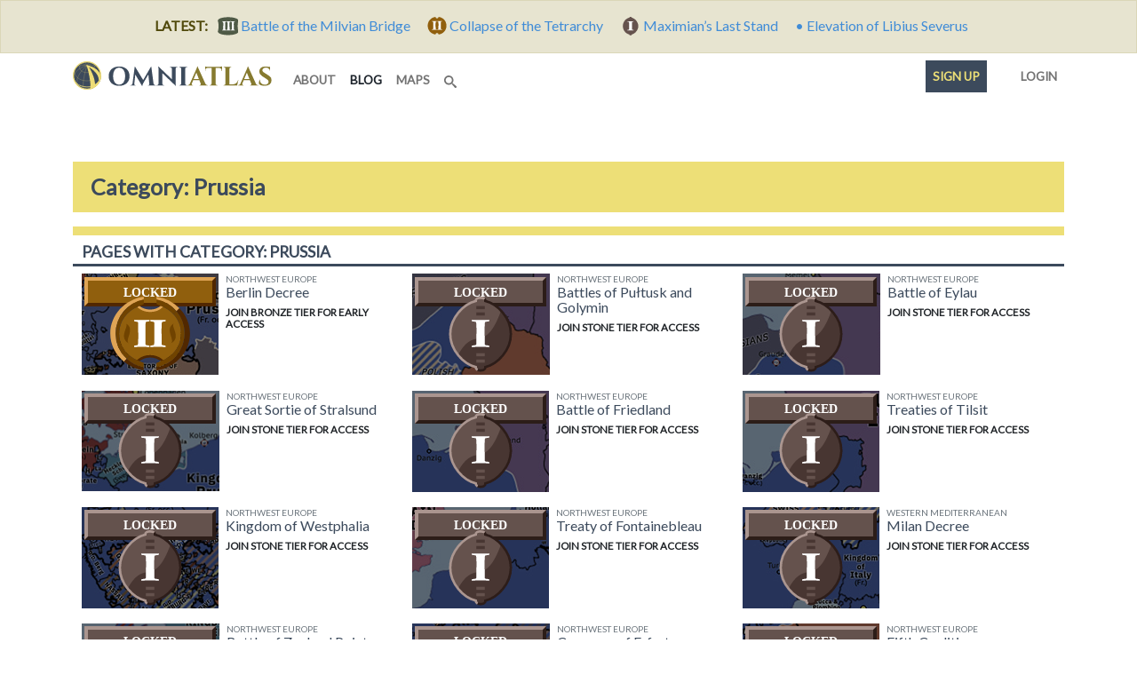

--- FILE ---
content_type: text/html; charset=utf-8
request_url: https://omniatlas.com/tags/prussia/
body_size: 9682
content:


<!DOCTYPE html>
<!--[if lt IE 7]>      <html class="no-js lt-ie9 lt-ie8 lt-ie7" lang="en"> <![endif]-->
<!--[if IE 7]>         <html class="no-js lt-ie9 lt-ie8" lang="en"> <![endif]-->
<!--[if IE 8]>         <html class="no-js lt-ie9" lang="en"> <![endif]-->
<!--[if gt IE 8]><!--> <html class="no-js" lang="en"> <!--<![endif]-->
	<head>
		<meta charset="utf-8" />
		<meta http-equiv="X-UA-Compatible" content="IE=edge" />
		<meta name="viewport" content="width=device-width, initial-scale=1, shrink-to-fit=no" />
		<title>Category: Prussia | Omniatlas</title>
		<meta name="description" content="Interactive step-by-step historical atlas explaining world events. Includes free maps, articles, and timelines for education, reference, and teacher resources." />
		<meta name="author" content="Rick Westera">
		<meta name="keywords" content="world history, modern history, timeline, map, atlas, education" />
<meta name="p:domain_verify" content="89817f5330460dedf4acc72f2f86c049"/>
		<link rel="canonical" href="https://omniatlas.com/tags/prussia/">
		<link rel="shortcut icon" href="https://omniatlas-media.b-cdn.net/static/favicon.ico" type="image/x-icon">
		<link rel="icon" href="https://omniatlas-media.b-cdn.net/static/favicon.ico" type="image/x-icon">
		<link rel="icon" type="image/png" href="https://omniatlas-media.b-cdn.net/static/favicon-32x32.png" sizes="32x32" />
		<link rel="icon" type="image/png" href="https://omniatlas-media.b-cdn.net/static/favicon-16x16.png" sizes="16x16" />
		<link rel="alternate" type="application/rss+xml" title="Subscribe to Omniatlas " href="/feed/rss/" />
		
		
		<meta property="og:type" content="website" />
		<meta property="og:site_name" content="Omniatlas"/>
		<meta name="twitter:site" content="@omniatlas" />
		
		<meta name="twitter:card" content="summary" />
		<meta name="twitter:title" content="Omniatlas - Interactive Atlas of World History" />
		<meta name="twitter:description" content="The stories of nations in maps." />
		<meta name="twitter:image" content="https://omniatlas.comhttps://omniatlas-media.b-cdn.net/static/img/icons/omniatlas_150px.jpg" />
		<meta name="twitter:image:alt" content="Omniatlas logo" />
		
		<link href="https://fonts.googleapis.com/css?family=Lato&font-display=swap" rel="stylesheet">

		
		<!--link rel="stylesheet" href="https://maxcdn.bootstrapcdn.com/bootstrap/4.0.0-beta.3/css/bootstrap.min.css" integrity="sha384-Zug+QiDoJOrZ5t4lssLdxGhVrurbmBWopoEl+M6BdEfwnCJZtKxi1KgxUyJq13dy" crossorigin="anonymous"-->
		<!--link href="https://omniatlas-media.b-cdn.net/static/css/bootstrap.min.css" rel="stylesheet"-->
		
			<link rel="stylesheet" href="https://omniatlas-media.b-cdn.net/static/css/style.css?version=1.55" />
		
		
			
		

		
		<script src="//unpkg.com/alpinejs" defer></script>
		<script src="https://unpkg.com/htmx.org@1.9.2" defer></script>
		<script src="https://omniatlas-media.b-cdn.net/static/js/lib/bootstrap.bundle.min.js?v=5.1.3" defer></script>

		
			
<script type="text/javascript" src="//cdn.thisiswaldo.com/static/js/9028.js"></script>

			
		
	</head>
	<body id="omniatlas" class="index non-auth "  data-instant-intensity="mousedown">
		<!-- Google tag (gtag.js) -->
<script async src="https://www.googletagmanager.com/gtag/js?id=AW-977107538"></script>
<script>
  window.dataLayer = window.dataLayer || [];
  function gtag(){dataLayer.push(arguments);}
  gtag('js', new Date());

  gtag('config', 'AW-977107538');
</script>
		<!-- Global site tag (gtag.js) - Google Analytics -->
<script async src="https://www.googletagmanager.com/gtag/js?id=G-YKEDK3P34D"></script>
<script>
  window.dataLayer = window.dataLayer || [];
  function gtag(){dataLayer.push(arguments);}
  gtag('js', new Date());

  gtag('config', 'G-YKEDK3P34D');
</script>
	
		
			
			



	
	<div class="alert alert-info mb-0 text-center rounded-0">
		<strong class="me-2">LATEST:</strong>
		
		
			
			<a href="/maps/western-mediterranean/3121028/">
				
					<span class="tier-badge tier-badge-3" title="Tier III"> &nbsp;</span>
				
				<span class="me-3">Battle of the Milvian Bridge</span>
			</a>
		
			
			<a href="/maps/western-mediterranean/3110610/">
				
					<span class="tier-badge tier-badge-2" title="Tier II"> &nbsp;</span>
				
				<span class="me-3">Collapse of the Tetrarchy</span>
			</a>
		
			
			<a href="/maps/western-mediterranean/3100718/">
				
					<span class="tier-badge tier-badge-1" title="Tier I"> &nbsp;</span>
				
				<span class="me-3">Maximian’s Last Stand</span>
			</a>
		
			
			<a href="/maps/europe/4611119/">
				
					&bull;
				
				<span class="me-3">Elevation of Libius Severus</span>
			</a>
		
	</div>


		
		
			<svg style="position: absolute; width: 0; height: 0; overflow: hidden;" version="1.1" xmlns="http://www.w3.org/2000/svg" xmlns:xlink="http://www.w3.org/1999/xlink">
	<defs>
		<symbol id="icon-search" viewBox="0 0 32 32">
		<title>search</title>
		<path d="M31.008 27.231l-7.58-6.447c-0.784-0.705-1.622-1.029-2.299-0.998 1.789-2.096 2.87-4.815 2.87-7.787 0-6.627-5.373-12-12-12s-12 5.373-12 12 5.373 12 12 12c2.972 0 5.691-1.081 7.787-2.87-0.031 0.677 0.293 1.515 0.998 2.299l6.447 7.58c1.104 1.226 2.907 1.33 4.007 0.23s0.997-2.903-0.23-4.007zM12 20c-4.418 0-8-3.582-8-8s3.582-8 8-8 8 3.582 8 8-3.582 8-8 8z"></path>
		</symbol>
	</defs>
</svg>
		
		
			<!-- Search Modal -->
			<div id="modalSearch" class="modal fade modal-wide" role="dialog">
				<div class="modal-dialog">

				   <!-- Modal content-->
				   <div class="modal-content">
					   <div class="modal-header">
						   <h4 class="modal-title">Search Omniatlas</h4>
						   <button type="button" class="btn-close" data-bs-dismiss="modal">&nbsp;</button>
					   </div>
					   <div class="modal-body">
						   <div class="gcse-search"></div>
					   </div>
					   <div class="modal-footer">
						   <button type="button" class="btn btn-secondary" data-bs-dismiss="modal">Close</button>
					   </div>
				   </div>

			   </div>
			</div>
			
			
		
		<div class="container">
			<nav class="navbar navbar-expand-lg navbar-inverse navbar-light bg-white row">
				<div class="container-fluid">
					
					<a class="navbar-brand" href="/">
						<img class="navbar-logo" src="https://omniatlas-media.b-cdn.net/static/img/icons/omniatlas-heading.svg" alt="Omniatlas">
						
					</a>
					<button class="navbar-toggler" type="button" data-bs-toggle="collapse" data-bs-target="#navbarsMain" aria-controls="navbarsMain" aria-expanded="false" aria-label="Toggle navigation">
						<span class="navbar-toggler-icon"></span>
		  			</button>
					<div class="collapse navbar-collapse" id="navbarsMain">
						
	<ul class="navbar-nav me-auto mb-2 mb-lg-0">
	<li class="nav-item nav-item_about">
	<a class="nav-link nav-link_about" href="/about/">
		
		about
		
	</a>
</li>
	<li class="nav-item nav-item_blog active">
	<a class="nav-link nav-link_blog" href="/blogs/">
		
		blog
		<span class="visually-hidden">(current)</span>
	</a>
</li>
	<li class="nav-item nav-item_maps">
	<a class="nav-link nav-link_maps" href="/maps/">
		
		maps
		
	</a>
</li>
	
	<li class="d-lg-none nav-divider"></li>
	<li class="nav-item">
	   <a href="#modalSearch" data-bs-toggle="modal" data-bs-target="#modalSearch" aria-label="Search" class="nav-link">
		   <svg class="icon icon-search"><use xlink:href="#icon-search"></use></svg> <span class="d-lg-none">Search</span>
	   </a>
	</li>
</ul>
<ul class="nav navbar-nav navbar-right">
	<li class="d-lg-none nav-divider"></li>
	<li class="nav-item">
		
			<li class="nav-item nav-item_signup">
	<a class="nav-link nav-link_signup" href="/accounts/signup/?next=/tags/prussia/">
		
		Sign up
		
	</a>
</li>
			<li class="nav-item nav-item_account">
	<a class="nav-link nav-link_account" href="/accounts/login/?next=/tags/prussia/">
		
			
			
			<span class="tier-icon tier-icon-0 me-1" title="Tier ">&nbsp;</span>
		
		Login
		
	</a>
</li>
		
	</li>
</ul>

					</div>
					
				</div>
			</nav>
		</div>
		
			





			
<div class="container adspot9029 newor-adspot newor-adspot-banner mt-2 mb-3">
	<div class="row justify-content-center">
		<!-- 728x90/970x90/970x250/320x50 -->
		<div id='waldo-tag-9029'></div>
	</div>
</div>


		

		<main role="main" class="tj-main">
			

			<div class="container">
				
				
	<h1 class="tj-h1">Category: Prussia</h1>
    
    
    <section class="tj-media-container row">
        <h2 class="tj-card-header">Pages with category: Prussia</h2>
        
	
    	
<div class="tj-media-cell col-md-6 col-xl-4 col-xxl-2"
	>
	
	
		
	
	<a href="/blogs/northwest-europe/18061121/" title="By 21 November 1806, Napoleon had set up his headquarters in the captured Prussian capital of Berlin, where he struck back at the British blockade on French ports by issuing a decree ordering a continental blockade on the British. This “Continental System”, which persisted until 1814, would prove difficult to enforce and ultimately did more damage to the economies of France and its allies than it did to that of Britain.
" class="uberlink d-flex">
		<img class="me-2 tier-img-locked tier-img-locked-2" src='https://omniatlas-media.b-cdn.net/dist/img/articles/small/northwest-europe/northwest-europe18061121.png' alt='Northwest Europe: Berlin Decree' />
		
	<div class="media-img-tier-container">
		<div class="media-img-tier tier-banner tier-banner-2 tier-banner-locked">LOCKED</div>
		<div class="tier-icon tier-icon-2 tier-locked media-img-tier">&nbsp;</div>
	</div>

		<div class="flex-grow-1">
			<h5 class="mt-0 mb-0 text-muted text-uppercase small-3">Northwest Europe</h5>
			<h6 class="mt-0 mb-2 media-heading">Berlin Decree</h6>
			<p class="small-2">
				
					
						<strong>JOIN BRONZE TIER FOR EARLY ACCESS</strong>
						<span class="badge rounded-pill badge-info mt-2 me-3 d-block">&nbsp; EXCLUSIVE TO PATRONS &nbsp;</span>
					
				
			</p>
		</div>
	</a>
</div>
	

	
    	
<div class="tj-media-cell col-md-6 col-xl-4 col-xxl-2"
	>
	
	
		
	
	<a href="/blogs/northwest-europe/18061226/" title="As French forces marched across Prussian Poland in late 1806, they began encountering Russian troops arriving to support the Prussians. Napoleon immediately moved to cut the Russian lines of retreat, but at the battles of Pułtusk and Golymin, the Russians managed to delay the French advance long enough to escape north for the winter.
" class="uberlink d-flex">
		<img class="me-2 tier-img-locked tier-img-locked-1" src='https://omniatlas-media.b-cdn.net/dist/img/articles/small/northwest-europe/northwest-europe18061226.png' alt='Northwest Europe: Battles of Pułtusk and Golymin' />
		
	<div class="media-img-tier-container">
		<div class="media-img-tier tier-banner tier-banner-1 tier-banner-locked">LOCKED</div>
		<div class="tier-icon tier-icon-1 tier-locked media-img-tier">&nbsp;</div>
	</div>

		<div class="flex-grow-1">
			<h5 class="mt-0 mb-0 text-muted text-uppercase small-3">Northwest Europe</h5>
			<h6 class="mt-0 mb-2 media-heading">Battles of Pułtusk and Golymin</h6>
			<p class="small-2">
				
					
						<strong>JOIN STONE TIER FOR  ACCESS</strong>
						<span class="badge rounded-pill badge-info mt-2 me-3 d-block">&nbsp; EXCLUSIVE TO PATRONS &nbsp;</span>
					
				
			</p>
		</div>
	</a>
</div>
	

	
    	
<div class="tj-media-cell col-md-6 col-xl-4 col-xxl-2"
	>
	
	
		
	
	<a href="/blogs/northwest-europe/18070208/" title="In February 1807 Napoleon led the French army out of its winter quarters in eastern Prussia in a bid to trap the Russian army as it maneuvered in the region. However, when the two armies finally engaged—in blizzard conditions at Eylau—the Russians and their Prussian allies came close to breaking through French lines and it was only after heavy fighting that they were forced back.
" class="uberlink d-flex">
		<img class="me-2 tier-img-locked tier-img-locked-1" src='https://omniatlas-media.b-cdn.net/dist/img/articles/small/northwest-europe/northwest-europe18070208.png' alt='Northwest Europe: Battle of Eylau' />
		
	<div class="media-img-tier-container">
		<div class="media-img-tier tier-banner tier-banner-1 tier-banner-locked">LOCKED</div>
		<div class="tier-icon tier-icon-1 tier-locked media-img-tier">&nbsp;</div>
	</div>

		<div class="flex-grow-1">
			<h5 class="mt-0 mb-0 text-muted text-uppercase small-3">Northwest Europe</h5>
			<h6 class="mt-0 mb-2 media-heading">Battle of Eylau</h6>
			<p class="small-2">
				
					
						<strong>JOIN STONE TIER FOR  ACCESS</strong>
						<span class="badge rounded-pill badge-info mt-2 me-3 d-block">&nbsp; EXCLUSIVE TO PATRONS &nbsp;</span>
					
				
			</p>
		</div>
	</a>
</div>
	

	
    	
<div class="tj-media-cell col-md-6 col-xl-4 col-xxl-2"
	>
	
	
		
	
	<a href="/blogs/northwest-europe/18070412/" title="The demands of Napoleon’s war in Prussia forced him to begin pulling troops from Swedish Pomerania, which he had invaded in January 1807. In response the Swedes fell on the withdrawing French, overrunning parts of French-occupied Prussia and Mecklenburg until a French counterattack persuaded them to agree to an armistice.
" class="uberlink d-flex">
		<img class="me-2 tier-img-locked tier-img-locked-1" src='https://omniatlas-media.b-cdn.net/dist/img/articles/small/northwest-europe/northwest-europe18070412.png' alt='Northwest Europe: Great Sortie of Stralsund' />
		
	<div class="media-img-tier-container">
		<div class="media-img-tier tier-banner tier-banner-1 tier-banner-locked">LOCKED</div>
		<div class="tier-icon tier-icon-1 tier-locked media-img-tier">&nbsp;</div>
	</div>

		<div class="flex-grow-1">
			<h5 class="mt-0 mb-0 text-muted text-uppercase small-3">Northwest Europe</h5>
			<h6 class="mt-0 mb-2 media-heading">Great Sortie of Stralsund</h6>
			<p class="small-2">
				
					
						<strong>JOIN STONE TIER FOR  ACCESS</strong>
						<span class="badge rounded-pill badge-info mt-2 me-3 d-block">&nbsp; EXCLUSIVE TO PATRONS &nbsp;</span>
					
				
			</p>
		</div>
	</a>
</div>
	

	
    	
<div class="tj-media-cell col-md-6 col-xl-4 col-xxl-2"
	>
	
	
		
	
	<a href="/blogs/northwest-europe/18070614/" title="After the inconclusive clash with the Russians and Prussians at Eylau (February 1807), Napoleon halted the French campaign in eastern Prussia until June. Then, with the improved weather, he chased down the Russian army, catching and decisively defeating it at Friedland on the 14th.
" class="uberlink d-flex">
		<img class="me-2 tier-img-locked tier-img-locked-1" src='https://omniatlas-media.b-cdn.net/dist/img/articles/small/northwest-europe/northwest-europe18070614.png' alt='Northwest Europe: Battle of Friedland' />
		
	<div class="media-img-tier-container">
		<div class="media-img-tier tier-banner tier-banner-1 tier-banner-locked">LOCKED</div>
		<div class="tier-icon tier-icon-1 tier-locked media-img-tier">&nbsp;</div>
	</div>

		<div class="flex-grow-1">
			<h5 class="mt-0 mb-0 text-muted text-uppercase small-3">Northwest Europe</h5>
			<h6 class="mt-0 mb-2 media-heading">Battle of Friedland</h6>
			<p class="small-2">
				
					
						<strong>JOIN STONE TIER FOR  ACCESS</strong>
						<span class="badge rounded-pill badge-info mt-2 me-3 d-block">&nbsp; EXCLUSIVE TO PATRONS &nbsp;</span>
					
				
			</p>
		</div>
	</a>
</div>
	

	
    	
<div class="tj-media-cell col-md-6 col-xl-4 col-xxl-2"
	>
	
	
		
	
	<a href="/blogs/northwest-europe/18070709/" title="Napoleon’s victory over Russia at Friedland (June 1807) effectively ended the War of the Fourth Coalition. At the ensuing Treaties of Tilsit, the Russians agreed to a secret alliance with France, while the Prussians were forced to cede half their territory to France’s allies and accept the independence of a Polish Duchy of Warsaw under French domination.
" class="uberlink d-flex">
		<img class="me-2 tier-img-locked tier-img-locked-1" src='https://omniatlas-media.b-cdn.net/dist/img/articles/small/northwest-europe/northwest-europe18070709.png' alt='Northwest Europe: Treaties of Tilsit' />
		
	<div class="media-img-tier-container">
		<div class="media-img-tier tier-banner tier-banner-1 tier-banner-locked">LOCKED</div>
		<div class="tier-icon tier-icon-1 tier-locked media-img-tier">&nbsp;</div>
	</div>

		<div class="flex-grow-1">
			<h5 class="mt-0 mb-0 text-muted text-uppercase small-3">Northwest Europe</h5>
			<h6 class="mt-0 mb-2 media-heading">Treaties of Tilsit</h6>
			<p class="small-2">
				
					
						<strong>JOIN STONE TIER FOR  ACCESS</strong>
						<span class="badge rounded-pill badge-info mt-2 me-3 d-block">&nbsp; EXCLUSIVE TO PATRONS &nbsp;</span>
					
				
			</p>
		</div>
	</a>
</div>
	

	
    	
<div class="tj-media-cell col-md-6 col-xl-4 col-xxl-2"
	>
	
	
		
	
	<a href="/blogs/northwest-europe/18070818/" title="In August 1807 Napoleon took conquered Prussian lands west of the Elbe and merged them the Electorate of Hesse and Brunswick-Wolfenbüttel to form the Kingdom of Westphalia. Placed under the rule of Napoleon’s brother Jérôme Bonaparte, Westphalia would serve as a model state for Napoleonic rule in the Rhine.
" class="uberlink d-flex">
		<img class="me-2 tier-img-locked tier-img-locked-1" src='https://omniatlas-media.b-cdn.net/dist/img/articles/small/northwest-europe/northwest-europe18070818.png' alt='Northwest Europe: Kingdom of Westphalia' />
		
	<div class="media-img-tier-container">
		<div class="media-img-tier tier-banner tier-banner-1 tier-banner-locked">LOCKED</div>
		<div class="tier-icon tier-icon-1 tier-locked media-img-tier">&nbsp;</div>
	</div>

		<div class="flex-grow-1">
			<h5 class="mt-0 mb-0 text-muted text-uppercase small-3">Northwest Europe</h5>
			<h6 class="mt-0 mb-2 media-heading">Kingdom of Westphalia</h6>
			<p class="small-2">
				
					
						<strong>JOIN STONE TIER FOR  ACCESS</strong>
						<span class="badge rounded-pill badge-info mt-2 me-3 d-block">&nbsp; EXCLUSIVE TO PATRONS &nbsp;</span>
					
				
			</p>
		</div>
	</a>
</div>
	

	
    	
<div class="tj-media-cell col-md-6 col-xl-4 col-xxl-2"
	>
	
	
		
	
	<a href="/blogs/northwest-europe/18071111/" title="To strengthen his blockade of Britain, Napoleon annexed the strategic Dutch port of Vlissingen (Flushing) to the French Empire in November 1807. In exchange for this cession, the Kingdom of Holland received East Frisia, Jever, and Kniphausen.
" class="uberlink d-flex">
		<img class="me-2 tier-img-locked tier-img-locked-1" src='https://omniatlas-media.b-cdn.net/dist/img/articles/small/northwest-europe/northwest-europe18071111.png' alt='Northwest Europe: Treaty of Fontainebleau' />
		
	<div class="media-img-tier-container">
		<div class="media-img-tier tier-banner tier-banner-1 tier-banner-locked">LOCKED</div>
		<div class="tier-icon tier-icon-1 tier-locked media-img-tier">&nbsp;</div>
	</div>

		<div class="flex-grow-1">
			<h5 class="mt-0 mb-0 text-muted text-uppercase small-3">Northwest Europe</h5>
			<h6 class="mt-0 mb-2 media-heading">Treaty of Fontainebleau</h6>
			<p class="small-2">
				
					
						<strong>JOIN STONE TIER FOR  ACCESS</strong>
						<span class="badge rounded-pill badge-info mt-2 me-3 d-block">&nbsp; EXCLUSIVE TO PATRONS &nbsp;</span>
					
				
			</p>
		</div>
	</a>
</div>
	

	
    	
<div class="tj-media-cell col-md-6 col-xl-4 col-xxl-2"
	>
	
	
		
	
	<a href="/blogs/western-mediterranean/18071217/" title="With the fall of Portugal to French forces in November 1808, the Portuguese court fled to Brazil, where it would rule the Portuguese realm from abroad for thirteen years. Meanwhile, angered by British measures against France’s trading partners, Napoleon issued the Milan Decree, permitting French warships and privateers to enforce the Continental System by seizing any ships sailing from British or British-occupied ports." class="uberlink d-flex">
		<img class="me-2 tier-img-locked tier-img-locked-1" src='https://omniatlas-media.b-cdn.net/dist/img/articles/small/western-mediterranean/western-mediterranean18071217.png' alt='Western Mediterranean: Milan Decree' />
		
	<div class="media-img-tier-container">
		<div class="media-img-tier tier-banner tier-banner-1 tier-banner-locked">LOCKED</div>
		<div class="tier-icon tier-icon-1 tier-locked media-img-tier">&nbsp;</div>
	</div>

		<div class="flex-grow-1">
			<h5 class="mt-0 mb-0 text-muted text-uppercase small-3">Western Mediterranean</h5>
			<h6 class="mt-0 mb-2 media-heading">Milan Decree</h6>
			<p class="small-2">
				
					
						<strong>JOIN STONE TIER FOR  ACCESS</strong>
						<span class="badge rounded-pill badge-info mt-2 me-3 d-block">&nbsp; EXCLUSIVE TO PATRONS &nbsp;</span>
					
				
			</p>
		</div>
	</a>
</div>
	

	
    	
<div class="tj-media-cell col-md-6 col-xl-4 col-xxl-2"
	>
	
	
		
	
	<a href="/blogs/northwest-europe/18080322/" title="In March 1808 Napoleon deployed French, Spanish, and Dutch troops to Denmark with the intention of mounting a Franco-Danish invasion of Sweden. This force was to be covered by the Danish navy, but soon afterwards the British intercepted and destroyed the last Danish ship of the line at Zealand Point, forcing the French to abandon their plans.
" class="uberlink d-flex">
		<img class="me-2 tier-img-locked tier-img-locked-1" src='https://omniatlas-media.b-cdn.net/dist/img/articles/small/northwest-europe/northwest-europe18080322.png' alt='Northwest Europe: Battle of Zealand Point' />
		
	<div class="media-img-tier-container">
		<div class="media-img-tier tier-banner tier-banner-1 tier-banner-locked">LOCKED</div>
		<div class="tier-icon tier-icon-1 tier-locked media-img-tier">&nbsp;</div>
	</div>

		<div class="flex-grow-1">
			<h5 class="mt-0 mb-0 text-muted text-uppercase small-3">Northwest Europe</h5>
			<h6 class="mt-0 mb-2 media-heading">Battle of Zealand Point</h6>
			<p class="small-2">
				
					
						<strong>JOIN STONE TIER FOR  ACCESS</strong>
						<span class="badge rounded-pill badge-info mt-2 me-3 d-block">&nbsp; EXCLUSIVE TO PATRONS &nbsp;</span>
					
				
			</p>
		</div>
	</a>
</div>
	

	
    	
<div class="tj-media-cell col-md-6 col-xl-4 col-xxl-2"
	>
	
	
		
	
	<a href="/blogs/northwest-europe/18081012/" title="The Treaties of Tilsit (1807) had pressured Russia and Prussia into becoming French allies. To secure these ties, France signed the Paris Convention with Prussia in September 1808 and opened up the Congress of Erfurt with Russia later that month. The congress, however, proved unsuccessful, with Tsar Alexander I unwilling to provide Napoleon with anything more than lukewarm support.
" class="uberlink d-flex">
		<img class="me-2 tier-img-locked tier-img-locked-1" src='https://omniatlas-media.b-cdn.net/dist/img/articles/small/northwest-europe/northwest-europe18081012.png' alt='Northwest Europe: Congress of Erfurt' />
		
	<div class="media-img-tier-container">
		<div class="media-img-tier tier-banner tier-banner-1 tier-banner-locked">LOCKED</div>
		<div class="tier-icon tier-icon-1 tier-locked media-img-tier">&nbsp;</div>
	</div>

		<div class="flex-grow-1">
			<h5 class="mt-0 mb-0 text-muted text-uppercase small-3">Northwest Europe</h5>
			<h6 class="mt-0 mb-2 media-heading">Congress of Erfurt</h6>
			<p class="small-2">
				
					
						<strong>JOIN STONE TIER FOR  ACCESS</strong>
						<span class="badge rounded-pill badge-info mt-2 me-3 d-block">&nbsp; EXCLUSIVE TO PATRONS &nbsp;</span>
					
				
			</p>
		</div>
	</a>
</div>
	

	
        
    	   
<div class="tj-media-cell col-md-6 col-xl-4 col-xxl-2"
	
		hx-get="/ajax/tags/prussia/?page=2"
    	hx-trigger="revealed"
    	hx-swap="afterend"
    >
	
	
		
	
	<a href="/blogs/northwest-europe/18090419/" title="In late 1808 Napoleon withdrew over half his troops from Germany in order to deal with the revolt in Spain. Emboldened by this withdrawal, Austria attacked the French satellites of Bavaria, the Duchy of Warsaw, and Italy in April 1809, starting the War of the Fifth Coalition.
" class="uberlink d-flex">
		<img class="me-2 tier-img-locked tier-img-locked-1" src='https://omniatlas-media.b-cdn.net/dist/img/articles/small/northwest-europe/northwest-europe18090419.png' alt='Northwest Europe: Fifth Coalition' />
		
	<div class="media-img-tier-container">
		<div class="media-img-tier tier-banner tier-banner-1 tier-banner-locked">LOCKED</div>
		<div class="tier-icon tier-icon-1 tier-locked media-img-tier">&nbsp;</div>
	</div>

		<div class="flex-grow-1">
			<h5 class="mt-0 mb-0 text-muted text-uppercase small-3">Northwest Europe</h5>
			<h6 class="mt-0 mb-2 media-heading">Fifth Coalition</h6>
			<p class="small-2">
				
					
						<strong>JOIN STONE TIER FOR  ACCESS</strong>
						<span class="badge rounded-pill badge-info mt-2 me-3 d-block">&nbsp; EXCLUSIVE TO PATRONS &nbsp;</span>
					
				
			</p>
		</div>
	</a>
</div>
        
	

		
			<nav aria-label="ArticleListPagination">
				<ul class="pagination">
					<li class="page-item disabled">
						<a class="page-link" href="" aria-label="Previous"><span aria-hidden="true">&laquo;</span></a>
					</li>
					
						
							<li class="page-item active">
								<a class="page-link" href="#">1 <span class="visually-hidden">(current)</span></a>
							</li>
						
					
						
							<li class="page-item">
								<a class="page-link" href="/tags/prussia/?page=2">2</a>
							</li>
						
					
						
							<li class="page-item">
								<a class="page-link" href="/tags/prussia/?page=3">3</a>
							</li>
						
					
						
							<li class="page-item">
								<a class="page-link" href="/tags/prussia/?page=4">4</a>
							</li>
						
					
						
							<li class="page-item">
								<a class="page-link" href="/tags/prussia/?page=5">5</a>
							</li>
						
					
						
							<li class="page-item">
								<a class="page-link" href="/tags/prussia/?page=6">6</a>
							</li>
						
					
						
							<li class="page-item">
								<a class="page-link" href="/tags/prussia/?page=7">7</a>
							</li>
						
					
						
							<li class="page-item">
								<a class="page-link" href="/tags/prussia/?page=8">8</a>
							</li>
						
					
						
							<li class="page-item">
								<a class="page-link" href="/tags/prussia/?page=9">9</a>
							</li>
						
					
						
							<li class="page-item">
								<a class="page-link" href="/tags/prussia/?page=10">10</a>
							</li>
						
					
						
							<li class="page-item">
								<a class="page-link" href="/tags/prussia/?page=11">11</a>
							</li>
						
					
						
							<li class="page-item">
								<a class="page-link" href="/tags/prussia/?page=12">12</a>
							</li>
						
					
						
							<li class="page-item">
								<a class="page-link" href="/tags/prussia/?page=13">13</a>
							</li>
						
					
						
							<li class="page-item">
								<a class="page-link" href="/tags/prussia/?page=14">14</a>
							</li>
						
					
						
							<li class="page-item">
								<a class="page-link" href="/tags/prussia/?page=15">15</a>
							</li>
						
					
					<li class="page-item">
						<a class="page-link" href="/tags/prussia/?page=2" aria-label="Next"><span aria-hidden="true">&raquo;</span></a>
					</li>
				</ul>
			</nav>
	    
    </section>

				
			</div>
			<div class="container">
				
					
<div class="container adspot9030 newor-adspot newor-adspot-banner pt-2 pb-2">
	<div class="row justify-content-center">
		<!-- 728x90/970x90/970x250/320x50 -->
		<div id='waldo-tag-9030'></div>
	</div>
</div>


				
				
					<div class="row mt-3">
					
					<section class="card tj-card col-lg-6 col-xl-6">
						
<h2 class="tj-card-header">Follow us</h2>
<div class="subscribe icon-inline-lists card-body tj-subdue-links d-flex justify-content-lg-between">
	<a href="https://www.facebook.com/omniatlasmaps" class="subscribe-button facebook-follow-button me-2 me-lg-0" title="Find Omniatlas on Facebook">
		<img src="https://omniatlas-media.b-cdn.net/static/img/icons/flogo_RGB_HEX-72.svg" alt="facebook" class="subscribe-icon facebook-icon"/>
	</a>
	<a href="https://www.instagram.com/omniatlasmaps/?ref=badge" class="subscribe-button instagram-follow-button me-2 me-lg-0" title="View Omniatlas on Instagram">
		<img src="https://omniatlas-media.b-cdn.net/static/img/icons/Instagram_simple_icon.svg" alt="Instagram" class="subscribe-icon instagram-icon" />
	</a>
	<a href="https://www.reddit.com/user/omniatlasmaps/" class="subscribe-button reddit-follow-button me-2 me-lg-0 " title="Follow Omniatlas on Reddit">
		<svg xmlns="http://www.w3.org/2000/svg" viewBox="0 0 20 20" class="subscribe-icon reddit-icon"><g><circle fill="#FF4500" cx="10" cy="10" r="10"></circle><path fill="#FFF" d="M16.67,10A1.46,1.46,0,0,0,14.2,9a7.12,7.12,0,0,0-3.85-1.23L11,4.65,13.14,5.1a1,1,0,1,0,.13-0.61L10.82,4a0.31,0.31,0,0,0-.37.24L9.71,7.71a7.14,7.14,0,0,0-3.9,1.23A1.46,1.46,0,1,0,4.2,11.33a2.87,2.87,0,0,0,0,.44c0,2.24,2.61,4.06,5.83,4.06s5.83-1.82,5.83-4.06a2.87,2.87,0,0,0,0-.44A1.46,1.46,0,0,0,16.67,10Zm-10,1a1,1,0,1,1,1,1A1,1,0,0,1,6.67,11Zm5.81,2.75a3.84,3.84,0,0,1-2.47.77,3.84,3.84,0,0,1-2.47-.77,0.27,0.27,0,0,1,.38-0.38A3.27,3.27,0,0,0,10,14a3.28,3.28,0,0,0,2.09-.61A0.27,0.27,0,1,1,12.48,13.79Zm-0.18-1.71a1,1,0,1,1,1-1A1,1,0,0,1,12.29,12.08Z"></path></g></svg>
	</a>
	<a href="https://www.threads.net/@omniatlasmaps" class="subscribe-button threads-follow-button me-2 me-lg-0 " title="Follow Omniatlas on Threads">
		<svg aria-label="Threads" xmlns="http://www.w3.org/2000/svg" width="180" height="194" viewBox="0 0 180 194" class="subscribe-icon threads-icon"><path class="x19hqcy" d="M141.537 88.9883C140.71 88.5919 139.87 88.2104 139.019 87.8451C137.537 60.5382 122.616 44.905 97.5619 44.745C97.4484 44.7443 97.3355 44.7443 97.222 44.7443C82.2364 44.7443 69.7731 51.1409 62.102 62.7807L75.881 72.2328C81.6116 63.5383 90.6052 61.6848 97.2286 61.6848C97.3051 61.6848 97.3819 61.6848 97.4576 61.6855C105.707 61.7381 111.932 64.1366 115.961 68.814C118.893 72.2193 120.854 76.925 121.825 82.8638C114.511 81.6207 106.601 81.2385 98.145 81.7233C74.3247 83.0954 59.0111 96.9879 60.0396 116.292C60.5615 126.084 65.4397 134.508 73.775 140.011C80.8224 144.663 89.899 146.938 99.3323 146.423C111.79 145.74 121.563 140.987 128.381 132.296C133.559 125.696 136.834 117.143 138.28 106.366C144.217 109.949 148.617 114.664 151.047 120.332C155.179 129.967 155.42 145.8 142.501 158.708C131.182 170.016 117.576 174.908 97.0135 175.059C74.2042 174.89 56.9538 167.575 45.7381 153.317C35.2355 139.966 29.8077 120.682 29.6052 96C29.8077 71.3178 35.2355 52.0336 45.7381 38.6827C56.9538 24.4249 74.2039 17.11 97.0132 16.9405C119.988 17.1113 137.539 24.4614 149.184 38.788C154.894 45.8136 159.199 54.6488 162.037 64.9503L178.184 60.6422C174.744 47.9622 169.331 37.0357 161.965 27.974C147.036 9.60668 125.202 0.195148 97.0695 0H96.9569C68.8816 0.19447 47.2921 9.6418 32.7883 28.0793C19.8819 44.4864 13.2244 67.3157 13.0007 95.9325L13 96L13.0007 96.0675C13.2244 124.684 19.8819 147.514 32.7883 163.921C47.2921 182.358 68.8816 191.806 96.9569 192H97.0695C122.03 191.827 139.624 185.292 154.118 170.811C173.081 151.866 172.51 128.119 166.26 113.541C161.776 103.087 153.227 94.5962 141.537 88.9883ZM98.4405 129.507C88.0005 130.095 77.1544 125.409 76.6196 115.372C76.2232 107.93 81.9158 99.626 99.0812 98.6368C101.047 98.5234 102.976 98.468 104.871 98.468C111.106 98.468 116.939 99.0737 122.242 100.233C120.264 124.935 108.662 128.946 98.4405 129.507Z"></path></svg>
	</a>
	<a href="https://twitter.com/omniatlas" class="subscribe-button twitter-follow-button me-2 me-lg-0" title="Follow Omniatlas on twitter">
		<img src="https://omniatlas-media.b-cdn.net/static/img/icons/Twitter_Social_Icon_Circle_Color.svg" alt="twitter" class="subscribe-icon twitter-icon" />
	</a>
	<a href="https://www.youtube.com/c/Omniatlas" class="subscribe-button youtube-follow-button me-2 me-lg-0" title="Follow Omniatlas on Youtube">
		<svg xmlns="http://www.w3.org/2000/svg" width="159" height="110" viewBox="0 0 159 110" class="subscribe-icon youtube-icon"><path d="m154 17.5c-1.82-6.73-7.07-12-13.8-13.8-9.04-3.49-96.6-5.2-122 0.1-6.73 1.82-12 7.07-13.8 13.8-4.08 17.9-4.39 56.6 0.1 74.9 1.82 6.73 7.07 12 13.8 13.8 17.9 4.12 103 4.7 122 0 6.73-1.82 12-7.07 13.8-13.8 4.35-19.5 4.66-55.8-0.1-75z" fill="#f00"/><path d="m105 55-40.8-23.4v46.8z" fill="#fff"/></svg>
	</a>
	<a href="https://www.patreon.com/omniatlas" class="subscribe-button patreon-follow-button patreon" title="Follow or support Omniatlas on Patreon">
		<span alt="Patreon" class="subscribe-icon patreon-icon" />&nbsp;</span>
	</a>
</div>


<div class="card-body mt-0 pt-0">
	<a href="https://www.patreon.com/join/omniatlas" class="socialaccount_subscribe patreon">Join Omniatlas</a>
</div>

					</section>
					
					
					<!--section class="card tj-card col-lg-8 col-xl-8 mt-3 mt-md-0">
						
					</section-->
					
					</div>
				
			</div>

		</main>

		<footer id="footer" class="footer tj-footer">
			<div class="container">
				<p><a href="https://www.patreon.com/join/omniatlas">Join Omniatlas</a> &nbsp; | &nbsp; <a href="https://www.patreon.com/join/omniatlas">Join the mailing list</a></p>
				<p>&copy; Copyright 2011&ndash;2025 Omniatlas</p>
			</div>
		</footer>
		
<div class="container adspot9033 newor-adspot newor-adspot-banner ">
	<div class="row justify-content-center">
		<!-- 728x90/320x50 sticky footer -->
		
		<div id='waldo-tag-9033'></div>
	</div>
</div>


		<script>
  (function() {
    var cx = '016440321126403084570:8b7d8xy0aje';
    var gcse = document.createElement('script');
    gcse.type = 'text/javascript';
    gcse.async = true;
    gcse.src = 'https://cse.google.com/cse.js?cx=' + cx;
    var s = document.getElementsByTagName('script')[0];
    s.parentNode.insertBefore(gcse, s);
  })();
</script>
		

		
			
		
		
		
			
		
	
	
		
		<script src="//instant.page/5.2.0" type="module" integrity="sha384-jnZyxPjiipYXnSU0ygqeac2q7CVYMbh84q0uHVRRxEtvFPiQYbXWUorga2aqZJ0z"></script>
	
	</body>
</html>


--- FILE ---
content_type: text/html; charset=utf-8
request_url: https://omniatlas.com/ajax/tags/prussia/?page=2
body_size: 2947
content:

	
    	
<div class="tj-media-cell col-md-6 col-xl-4 col-xxl-2"
	>
	
	
	<a href="/blogs/europe/18090426/" title="Encouraged by Napoleon’s preoccupation with Spain, Austria attacked the French satellites of Bavaria, the Duchy of Warsaw, and Italy in April 1809, starting the War of the Fifth Coalition. However, the French quickly rallied, defeating the Austrians in Bavaria later that same month." class="uberlink d-flex">
		<img class="me-2" src='https://omniatlas-media.b-cdn.net/dist/img/articles/small/europe/europe18090426.png' alt='Europe: Fifth Coalition' />
		
		<div class="flex-grow-1">
			<h5 class="mt-0 mb-0 text-muted text-uppercase small-3">Europe</h5>
			<h6 class="mt-0 mb-2 media-heading">Fifth Coalition</h6>
			<p class="small-2">
				
					<span class="">
						Encouraged by Napoleon’s...
					</span>
				
			</p>
		</div>
	</a>
</div>
	

	
    	
<div class="tj-media-cell col-md-6 col-xl-4 col-xxl-2"
	>
	
	
		
	
	<a href="/blogs/western-mediterranean/18090512/" title="Encouraged by Napoleon’s preoccupation with Spain, Austria attacked France and its satellites in April 1809, starting the War of the Fifth Coalition. While the French emperor was heading east to deal with the Austrians, the British general Arthur Wellesley landed in Portugal, routing the French army there at Porto." class="uberlink d-flex">
		<img class="me-2 tier-img-locked tier-img-locked-1" src='https://omniatlas-media.b-cdn.net/dist/img/articles/small/western-mediterranean/western-mediterranean18090512.png' alt='Western Mediterranean: Second Battle of Porto' />
		
	<div class="media-img-tier-container">
		<div class="media-img-tier tier-banner tier-banner-1 tier-banner-locked">LOCKED</div>
		<div class="tier-icon tier-icon-1 tier-locked media-img-tier">&nbsp;</div>
	</div>

		<div class="flex-grow-1">
			<h5 class="mt-0 mb-0 text-muted text-uppercase small-3">Western Mediterranean</h5>
			<h6 class="mt-0 mb-2 media-heading">Second Battle of Porto</h6>
			<p class="small-2">
				
					
						<strong>JOIN STONE TIER FOR  ACCESS</strong>
						<span class="badge rounded-pill badge-info mt-2 me-3 d-block">&nbsp; EXCLUSIVE TO PATRONS &nbsp;</span>
					
				
			</p>
		</div>
	</a>
</div>
	

	
    	
<div class="tj-media-cell col-md-6 col-xl-4 col-xxl-2"
	>
	
	
		
	
	<a href="/blogs/northwest-europe/18090602/" title="As part of their offensive against Napoleonic France, the Austrians invaded the Duchy of Warsaw in April 1809 and quickly occupied Warsaw. However, they were outmaneuvered by the Poles, who invaded Austrian Galicia and by June had forced the Austrians into a full-scale retreat. At the same time the Russians moved into Galicia, ostensibly in support of Napoleon but in reality to limit Polish gains.
" class="uberlink d-flex">
		<img class="me-2 tier-img-locked tier-img-locked-1" src='https://omniatlas-media.b-cdn.net/dist/img/articles/small/northwest-europe/northwest-europe18090602.png' alt='Northwest Europe: Austro-Polish War' />
		
	<div class="media-img-tier-container">
		<div class="media-img-tier tier-banner tier-banner-1 tier-banner-locked">LOCKED</div>
		<div class="tier-icon tier-icon-1 tier-locked media-img-tier">&nbsp;</div>
	</div>

		<div class="flex-grow-1">
			<h5 class="mt-0 mb-0 text-muted text-uppercase small-3">Northwest Europe</h5>
			<h6 class="mt-0 mb-2 media-heading">Austro-Polish War</h6>
			<p class="small-2">
				
					
						<strong>JOIN STONE TIER FOR  ACCESS</strong>
						<span class="badge rounded-pill badge-info mt-2 me-3 d-block">&nbsp; EXCLUSIVE TO PATRONS &nbsp;</span>
					
				
			</p>
		</div>
	</a>
</div>
	

	
    	
<div class="tj-media-cell col-md-6 col-xl-4 col-xxl-2"
	>
	
	
	<a href="/blogs/europe/18120316/" title="By 1812 Franco-Russian relations had deteriorated, largely because of disagreements over the restoration of Poland, the Continental System against Britain, and the French occupation of Oldenburg. Unable to bend the Russians to his will, Napoleon decided on war. To prepare for the invasion, he occupied Swedish Pomerania and secured military alliances with Prussia and Austria." class="uberlink d-flex">
		<img class="me-2" src='https://omniatlas-media.b-cdn.net/dist/img/articles/small/europe/europe18120316.png' alt='Europe: Build-up to the Russian Campaign' />
		
		<div class="flex-grow-1">
			<h5 class="mt-0 mb-0 text-muted text-uppercase small-3">Europe</h5>
			<h6 class="mt-0 mb-2 media-heading">Build-up to the Russian Campaign</h6>
			<p class="small-2">
				
					<span class="">
						By 1812 Franco-Russian relations had...
					</span>
				
			</p>
		</div>
	</a>
</div>
	

	
    	
<div class="tj-media-cell col-md-6 col-xl-4 col-xxl-2"
	>
	
	
		
	
	<a href="/blogs/northwest-europe/18120623/" title="By 1812 Franco-Russian relations had deteriorated, largely because of disagreements over the restoration of Poland, the Continental System against Britain, and the French occupation of Oldenburg. Unable to bend the Russians to his will, Napoleon decided on war. To prepare for the invasion, he occupied Swedish Pomerania and secured military alliances with Prussia and Austria." class="uberlink d-flex">
		<img class="me-2 tier-img-locked tier-img-locked-1" src='https://omniatlas-media.b-cdn.net/dist/img/articles/small/northwest-europe/northwest-europe18120623.png' alt='Northwest Europe: Eve of the Russian Campaign' />
		
	<div class="media-img-tier-container">
		<div class="media-img-tier tier-banner tier-banner-1 tier-banner-locked">LOCKED</div>
		<div class="tier-icon tier-icon-1 tier-locked media-img-tier">&nbsp;</div>
	</div>

		<div class="flex-grow-1">
			<h5 class="mt-0 mb-0 text-muted text-uppercase small-3">Northwest Europe</h5>
			<h6 class="mt-0 mb-2 media-heading">Eve of the Russian Campaign</h6>
			<p class="small-2">
				
					
						<strong>JOIN STONE TIER FOR  ACCESS</strong>
						<span class="badge rounded-pill badge-info mt-2 me-3 d-block">&nbsp; EXCLUSIVE TO PATRONS &nbsp;</span>
					
				
			</p>
		</div>
	</a>
</div>
	

	
    	
<div class="tj-media-cell col-md-6 col-xl-4 col-xxl-2"
	>
	
	
	<a href="/blogs/europe/18120624/" title="In June 1812, having amassed a Grande Armée of over 400,000 men, Napoleon crossed the Niemen river into Russia. However, the Russians refused to give the French Emperor the decisive battle he desired and instead retreated eastwards into the country’s vast interior." class="uberlink d-flex">
		<img class="me-2" src='https://omniatlas-media.b-cdn.net/dist/img/articles/small/europe/europe18120624.png' alt='Europe: French invasion of Russia' />
		
		<div class="flex-grow-1">
			<h5 class="mt-0 mb-0 text-muted text-uppercase small-3">Europe</h5>
			<h6 class="mt-0 mb-2 media-heading">French invasion of Russia</h6>
			<p class="small-2">
				
					<span class="">
						In June 1812, having amassed a...
					</span>
				
			</p>
		</div>
	</a>
</div>
	

	
    	
<div class="tj-media-cell col-md-6 col-xl-4 col-xxl-2"
	>
	
	
		
	
	<a href="/blogs/northern-europe/18120718/" title="In June 1812, having amassed a Grande Armée of over 400,000 men, Napoleon invaded Russia. This ended any rationale for either Russia or Sweden to support France and the following month they both made peace with Britain.
" class="uberlink d-flex">
		<img class="me-2 tier-img-locked tier-img-locked-3" src='https://omniatlas-media.b-cdn.net/dist/img/articles/small/northern-europe/northern-europe18120718.png' alt='Northern Europe: Treaties of Örebro' />
		
	<div class="media-img-tier-container">
		<div class="media-img-tier tier-banner tier-banner-3 tier-banner-locked">LOCKED</div>
		<div class="tier-icon tier-icon-3 tier-locked media-img-tier">&nbsp;</div>
	</div>

		<div class="flex-grow-1">
			<h5 class="mt-0 mb-0 text-muted text-uppercase small-3">Northern Europe</h5>
			<h6 class="mt-0 mb-2 media-heading">Treaties of Örebro</h6>
			<p class="small-2">
				
					
						<strong>JOIN IRON TIER FOR EARLY ACCESS</strong>
						<span class="badge rounded-pill badge-info mt-2 me-3 d-block">&nbsp; EXCLUSIVE TO PATRONS &nbsp;</span>
					
				
			</p>
		</div>
	</a>
</div>
	

	
    	
<div class="tj-media-cell col-md-6 col-xl-4 col-xxl-2"
	>
	
	
		
	
	<a href="/blogs/western-mediterranean/18120722/" title="In June 1812 Napoleon invaded Russia with over 400,000 troops. Encouraged by the French commitment to the east, the British commander Wellington led his Anglo-Portuguese Army deeper into Spain and routed the opposing French army near Salamanca." class="uberlink d-flex">
		<img class="me-2 tier-img-locked tier-img-locked-1" src='https://omniatlas-media.b-cdn.net/dist/img/articles/small/western-mediterranean/western-mediterranean18120722.png' alt='Western Mediterranean: Battle of Salamanca' />
		
	<div class="media-img-tier-container">
		<div class="media-img-tier tier-banner tier-banner-1 tier-banner-locked">LOCKED</div>
		<div class="tier-icon tier-icon-1 tier-locked media-img-tier">&nbsp;</div>
	</div>

		<div class="flex-grow-1">
			<h5 class="mt-0 mb-0 text-muted text-uppercase small-3">Western Mediterranean</h5>
			<h6 class="mt-0 mb-2 media-heading">Battle of Salamanca</h6>
			<p class="small-2">
				
					
						<strong>JOIN STONE TIER FOR  ACCESS</strong>
						<span class="badge rounded-pill badge-info mt-2 me-3 d-block">&nbsp; EXCLUSIVE TO PATRONS &nbsp;</span>
					
				
			</p>
		</div>
	</a>
</div>
	

	
    	
<div class="tj-media-cell col-md-6 col-xl-4 col-xxl-2"
	>
	
	
		
	
	<a href="/blogs/northern-europe/18120914/" title="Over the summer of 1812 Napoleon pushed deep into Russia in the hope of drawing the Russians into a decisive battle, but it was not until the French army approached Moscow itself in early September that his opponents felt forced to make a stand at Borodino, on the road to the city. In the bloodiest day of fighting in the Napoleonic Wars, the French triumphed, marching on to occupy Moscow as the Russians withdrew.
" class="uberlink d-flex">
		<img class="me-2 tier-img-locked tier-img-locked-1" src='https://omniatlas-media.b-cdn.net/dist/img/articles/small/northern-europe/northern-europe18120914.png' alt='Northern Europe: French occupation of Moscow' />
		
	<div class="media-img-tier-container">
		<div class="media-img-tier tier-banner tier-banner-1 tier-banner-locked">LOCKED</div>
		<div class="tier-icon tier-icon-1 tier-locked media-img-tier">&nbsp;</div>
	</div>

		<div class="flex-grow-1">
			<h5 class="mt-0 mb-0 text-muted text-uppercase small-3">Northern Europe</h5>
			<h6 class="mt-0 mb-2 media-heading">French occupation of Moscow</h6>
			<p class="small-2">
				
					
						<strong>JOIN STONE TIER FOR  ACCESS</strong>
						<span class="badge rounded-pill badge-info mt-2 me-3 d-block">&nbsp; EXCLUSIVE TO PATRONS &nbsp;</span>
					
				
			</p>
		</div>
	</a>
</div>
	

	
    	
<div class="tj-media-cell col-md-6 col-xl-4 col-xxl-2"
	>
	
	
		
	
	<a href="/blogs/northwest-europe/18120914/" title="On 24 June 1812, having amassed a Grande Armée of over 400,000 men, Napoleon crossed the Niemen river into Russia. However, the Russians refused to give the French Emperor the decisive battle he desired until the French army approached Moscow itself in early September. At Borodino, in the bloodiest day of fighting in the Napoleonic Wars, the French triumphed, marching on to occupy Moscow as the Russians withdrew." class="uberlink d-flex">
		<img class="me-2 tier-img-locked tier-img-locked-1" src='https://omniatlas-media.b-cdn.net/dist/img/articles/small/northwest-europe/northwest-europe18120914.png' alt='Northwest Europe: Napoleon’s Russian Campaign' />
		
	<div class="media-img-tier-container">
		<div class="media-img-tier tier-banner tier-banner-1 tier-banner-locked">LOCKED</div>
		<div class="tier-icon tier-icon-1 tier-locked media-img-tier">&nbsp;</div>
	</div>

		<div class="flex-grow-1">
			<h5 class="mt-0 mb-0 text-muted text-uppercase small-3">Northwest Europe</h5>
			<h6 class="mt-0 mb-2 media-heading">Napoleon’s Russian Campaign</h6>
			<p class="small-2">
				
					
						<strong>JOIN STONE TIER FOR  ACCESS</strong>
						<span class="badge rounded-pill badge-info mt-2 me-3 d-block">&nbsp; EXCLUSIVE TO PATRONS &nbsp;</span>
					
				
			</p>
		</div>
	</a>
</div>
	

	
    	
<div class="tj-media-cell col-md-6 col-xl-4 col-xxl-2"
	>
	
	
		
	
	<a href="/blogs/northwest-europe/18121230/" title="As the French withdrew from Russia, General Yorck’s Prussian corps became separated from the main French force. In late December 1812 Yorck opened up negotiations with the Russians and, at the Convention of Tauroggen, agreed to withdraw from the war. This action, however, was officially condemned by the Prussian government, which had no power to deal with the masses of French troops now crossing the country." class="uberlink d-flex">
		<img class="me-2 tier-img-locked tier-img-locked-1" src='https://omniatlas-media.b-cdn.net/dist/img/articles/small/northwest-europe/northwest-europe18121230.png' alt='Northwest Europe: Convention of Tauroggen' />
		
	<div class="media-img-tier-container">
		<div class="media-img-tier tier-banner tier-banner-1 tier-banner-locked">LOCKED</div>
		<div class="tier-icon tier-icon-1 tier-locked media-img-tier">&nbsp;</div>
	</div>

		<div class="flex-grow-1">
			<h5 class="mt-0 mb-0 text-muted text-uppercase small-3">Northwest Europe</h5>
			<h6 class="mt-0 mb-2 media-heading">Convention of Tauroggen</h6>
			<p class="small-2">
				
					
						<strong>JOIN STONE TIER FOR  ACCESS</strong>
						<span class="badge rounded-pill badge-info mt-2 me-3 d-block">&nbsp; EXCLUSIVE TO PATRONS &nbsp;</span>
					
				
			</p>
		</div>
	</a>
</div>
	

	
        
    	   
<div class="tj-media-cell col-md-6 col-xl-4 col-xxl-2"
	
		hx-get="/ajax/tags/prussia/?page=3"
    	hx-trigger="revealed"
    	hx-swap="afterend"
    >
	
	
		
	
	<a href="/blogs/northwest-europe/18130228/" title="In early 1813, in the wake of the collapse of Napoleon’s invasion of Russia, Russian forces swept into Prussia and the Duchy of Warsaw. In late February the Prussians secretly agreed to an alliance with Russia, but would not declare war on France until Berlin was liberated." class="uberlink d-flex">
		<img class="me-2 tier-img-locked tier-img-locked-1" src='https://omniatlas-media.b-cdn.net/dist/img/articles/small/northwest-europe/northwest-europe18130228.png' alt='Northwest Europe: Treaty of Kalisz' />
		
	<div class="media-img-tier-container">
		<div class="media-img-tier tier-banner tier-banner-1 tier-banner-locked">LOCKED</div>
		<div class="tier-icon tier-icon-1 tier-locked media-img-tier">&nbsp;</div>
	</div>

		<div class="flex-grow-1">
			<h5 class="mt-0 mb-0 text-muted text-uppercase small-3">Northwest Europe</h5>
			<h6 class="mt-0 mb-2 media-heading">Treaty of Kalisz</h6>
			<p class="small-2">
				
					
						<strong>JOIN STONE TIER FOR  ACCESS</strong>
						<span class="badge rounded-pill badge-info mt-2 me-3 d-block">&nbsp; EXCLUSIVE TO PATRONS &nbsp;</span>
					
				
			</p>
		</div>
	</a>
</div>
        
	


--- FILE ---
content_type: text/javascript; charset=utf-8
request_url: https://unpkg.com/htmx.org@1.9.2/dist/htmx.min.js
body_size: 13504
content:
(function(e,t){if(typeof define==="function"&&define.amd){define([],t)}else if(typeof module==="object"&&module.exports){module.exports=t()}else{e.htmx=e.htmx||t()}})(typeof self!=="undefined"?self:this,function(){return function(){"use strict";var z={onLoad:t,process:Tt,on:le,off:ue,trigger:ie,ajax:dr,find:b,findAll:f,closest:d,values:function(e,t){var r=Jt(e,t||"post");return r.values},remove:B,addClass:j,removeClass:n,toggleClass:U,takeClass:V,defineExtension:yr,removeExtension:br,logAll:F,logger:null,config:{historyEnabled:true,historyCacheSize:10,refreshOnHistoryMiss:false,defaultSwapStyle:"innerHTML",defaultSwapDelay:0,defaultSettleDelay:20,includeIndicatorStyles:true,indicatorClass:"htmx-indicator",requestClass:"htmx-request",addedClass:"htmx-added",settlingClass:"htmx-settling",swappingClass:"htmx-swapping",allowEval:true,inlineScriptNonce:"",attributesToSettle:["class","style","width","height"],withCredentials:false,timeout:0,wsReconnectDelay:"full-jitter",wsBinaryType:"blob",disableSelector:"[hx-disable], [data-hx-disable]",useTemplateFragments:false,scrollBehavior:"smooth",defaultFocusScroll:false,getCacheBusterParam:false,globalViewTransitions:false},parseInterval:v,_:e,createEventSource:function(e){return new EventSource(e,{withCredentials:true})},createWebSocket:function(e){var t=new WebSocket(e,[]);t.binaryType=z.config.wsBinaryType;return t},version:"1.9.2"};var C={addTriggerHandler:xt,bodyContains:ee,canAccessLocalStorage:D,filterValues:er,hasAttribute:q,getAttributeValue:G,getClosestMatch:c,getExpressionVars:fr,getHeaders:Qt,getInputValues:Jt,getInternalData:Y,getSwapSpecification:rr,getTriggerSpecs:ze,getTarget:de,makeFragment:l,mergeObjects:te,makeSettleInfo:S,oobSwap:me,selectAndSwap:Me,settleImmediately:Bt,shouldCancel:Ke,triggerEvent:ie,triggerErrorEvent:ne,withExtensions:w};var R=["get","post","put","delete","patch"];var O=R.map(function(e){return"[hx-"+e+"], [data-hx-"+e+"]"}).join(", ");function v(e){if(e==undefined){return undefined}if(e.slice(-2)=="ms"){return parseFloat(e.slice(0,-2))||undefined}if(e.slice(-1)=="s"){return parseFloat(e.slice(0,-1))*1e3||undefined}if(e.slice(-1)=="m"){return parseFloat(e.slice(0,-1))*1e3*60||undefined}return parseFloat(e)||undefined}function $(e,t){return e.getAttribute&&e.getAttribute(t)}function q(e,t){return e.hasAttribute&&(e.hasAttribute(t)||e.hasAttribute("data-"+t))}function G(e,t){return $(e,t)||$(e,"data-"+t)}function u(e){return e.parentElement}function J(){return document}function c(e,t){while(e&&!t(e)){e=u(e)}return e?e:null}function T(e,t,r){var n=G(t,r);var i=G(t,"hx-disinherit");if(e!==t&&i&&(i==="*"||i.split(" ").indexOf(r)>=0)){return"unset"}else{return n}}function Z(t,r){var n=null;c(t,function(e){return n=T(t,e,r)});if(n!=="unset"){return n}}function h(e,t){var r=e.matches||e.matchesSelector||e.msMatchesSelector||e.mozMatchesSelector||e.webkitMatchesSelector||e.oMatchesSelector;return r&&r.call(e,t)}function H(e){var t=/<([a-z][^\/\0>\x20\t\r\n\f]*)/i;var r=t.exec(e);if(r){return r[1].toLowerCase()}else{return""}}function i(e,t){var r=new DOMParser;var n=r.parseFromString(e,"text/html");var i=n.body;while(t>0){t--;i=i.firstChild}if(i==null){i=J().createDocumentFragment()}return i}function L(e){return e.match(/<body/)}function l(e){var t=!L(e);if(z.config.useTemplateFragments&&t){var r=i("<body><template>"+e+"</template></body>",0);return r.querySelector("template").content}else{var n=H(e);switch(n){case"thead":case"tbody":case"tfoot":case"colgroup":case"caption":return i("<table>"+e+"</table>",1);case"col":return i("<table><colgroup>"+e+"</colgroup></table>",2);case"tr":return i("<table><tbody>"+e+"</tbody></table>",2);case"td":case"th":return i("<table><tbody><tr>"+e+"</tr></tbody></table>",3);case"script":return i("<div>"+e+"</div>",1);default:return i(e,0)}}}function K(e){if(e){e()}}function A(e,t){return Object.prototype.toString.call(e)==="[object "+t+"]"}function N(e){return A(e,"Function")}function I(e){return A(e,"Object")}function Y(e){var t="htmx-internal-data";var r=e[t];if(!r){r=e[t]={}}return r}function k(e){var t=[];if(e){for(var r=0;r<e.length;r++){t.push(e[r])}}return t}function Q(e,t){if(e){for(var r=0;r<e.length;r++){t(e[r])}}}function P(e){var t=e.getBoundingClientRect();var r=t.top;var n=t.bottom;return r<window.innerHeight&&n>=0}function ee(e){if(e.getRootNode&&e.getRootNode()instanceof ShadowRoot){return J().body.contains(e.getRootNode().host)}else{return J().body.contains(e)}}function M(e){return e.trim().split(/\s+/)}function te(e,t){for(var r in t){if(t.hasOwnProperty(r)){e[r]=t[r]}}return e}function y(e){try{return JSON.parse(e)}catch(e){x(e);return null}}function D(){var e="htmx:localStorageTest";try{localStorage.setItem(e,e);localStorage.removeItem(e);return true}catch(e){return false}}function X(t){try{var e=new URL(t);if(e){t=e.pathname+e.search}if(!t.match("^/$")){t=t.replace(/\/+$/,"")}return t}catch(e){return t}}function e(e){return sr(J().body,function(){return eval(e)})}function t(t){var e=z.on("htmx:load",function(e){t(e.detail.elt)});return e}function F(){z.logger=function(e,t,r){if(console){console.log(t,e,r)}}}function b(e,t){if(t){return e.querySelector(t)}else{return b(J(),e)}}function f(e,t){if(t){return e.querySelectorAll(t)}else{return f(J(),e)}}function B(e,t){e=s(e);if(t){setTimeout(function(){B(e);e=null},t)}else{e.parentElement.removeChild(e)}}function j(e,t,r){e=s(e);if(r){setTimeout(function(){j(e,t);e=null},r)}else{e.classList&&e.classList.add(t)}}function n(e,t,r){e=s(e);if(r){setTimeout(function(){n(e,t);e=null},r)}else{if(e.classList){e.classList.remove(t);if(e.classList.length===0){e.removeAttribute("class")}}}}function U(e,t){e=s(e);e.classList.toggle(t)}function V(e,t){e=s(e);Q(e.parentElement.children,function(e){n(e,t)});j(e,t)}function d(e,t){e=s(e);if(e.closest){return e.closest(t)}else{do{if(e==null||h(e,t)){return e}}while(e=e&&u(e));return null}}function r(e){var t=e.trim();if(t.startsWith("<")&&t.endsWith("/>")){return t.substring(1,t.length-2)}else{return t}}function _(e,t){if(t.indexOf("closest ")===0){return[d(e,r(t.substr(8)))]}else if(t.indexOf("find ")===0){return[b(e,r(t.substr(5)))]}else if(t.indexOf("next ")===0){return[W(e,r(t.substr(5)))]}else if(t.indexOf("previous ")===0){return[oe(e,r(t.substr(9)))]}else if(t==="document"){return[document]}else if(t==="window"){return[window]}else{return J().querySelectorAll(r(t))}}var W=function(e,t){var r=J().querySelectorAll(t);for(var n=0;n<r.length;n++){var i=r[n];if(i.compareDocumentPosition(e)===Node.DOCUMENT_POSITION_PRECEDING){return i}}};var oe=function(e,t){var r=J().querySelectorAll(t);for(var n=r.length-1;n>=0;n--){var i=r[n];if(i.compareDocumentPosition(e)===Node.DOCUMENT_POSITION_FOLLOWING){return i}}};function re(e,t){if(t){return _(e,t)[0]}else{return _(J().body,e)[0]}}function s(e){if(A(e,"String")){return b(e)}else{return e}}function se(e,t,r){if(N(t)){return{target:J().body,event:e,listener:t}}else{return{target:s(e),event:t,listener:r}}}function le(t,r,n){Sr(function(){var e=se(t,r,n);e.target.addEventListener(e.event,e.listener)});var e=N(r);return e?r:n}function ue(t,r,n){Sr(function(){var e=se(t,r,n);e.target.removeEventListener(e.event,e.listener)});return N(r)?r:n}var fe=J().createElement("output");function ce(e,t){var r=Z(e,t);if(r){if(r==="this"){return[he(e,t)]}else{var n=_(e,r);if(n.length===0){x('The selector "'+r+'" on '+t+" returned no matches!");return[fe]}else{return n}}}}function he(e,t){return c(e,function(e){return G(e,t)!=null})}function de(e){var t=Z(e,"hx-target");if(t){if(t==="this"){return he(e,"hx-target")}else{return re(e,t)}}else{var r=Y(e);if(r.boosted){return J().body}else{return e}}}function ve(e){var t=z.config.attributesToSettle;for(var r=0;r<t.length;r++){if(e===t[r]){return true}}return false}function ge(t,r){Q(t.attributes,function(e){if(!r.hasAttribute(e.name)&&ve(e.name)){t.removeAttribute(e.name)}});Q(r.attributes,function(e){if(ve(e.name)){t.setAttribute(e.name,e.value)}})}function pe(e,t){var r=wr(t);for(var n=0;n<r.length;n++){var i=r[n];try{if(i.isInlineSwap(e)){return true}}catch(e){x(e)}}return e==="outerHTML"}function me(e,i,a){var t="#"+i.id;var o="outerHTML";if(e==="true"){}else if(e.indexOf(":")>0){o=e.substr(0,e.indexOf(":"));t=e.substr(e.indexOf(":")+1,e.length)}else{o=e}var r=J().querySelectorAll(t);if(r){Q(r,function(e){var t;var r=i.cloneNode(true);t=J().createDocumentFragment();t.appendChild(r);if(!pe(o,e)){t=r}var n={shouldSwap:true,target:e,fragment:t};if(!ie(e,"htmx:oobBeforeSwap",n))return;e=n.target;if(n["shouldSwap"]){ke(o,e,e,t,a)}Q(a.elts,function(e){ie(e,"htmx:oobAfterSwap",n)})});i.parentNode.removeChild(i)}else{i.parentNode.removeChild(i);ne(J().body,"htmx:oobErrorNoTarget",{content:i})}return e}function xe(e,t,r){var n=Z(e,"hx-select-oob");if(n){var i=n.split(",");for(let e=0;e<i.length;e++){var a=i[e].split(":",2);var o=a[0].trim();if(o.indexOf("#")===0){o=o.substring(1)}var s=a[1]||"true";var l=t.querySelector("#"+o);if(l){me(s,l,r)}}}Q(f(t,"[hx-swap-oob], [data-hx-swap-oob]"),function(e){var t=G(e,"hx-swap-oob");if(t!=null){me(t,e,r)}})}function ye(e){Q(f(e,"[hx-preserve], [data-hx-preserve]"),function(e){var t=G(e,"id");var r=J().getElementById(t);if(r!=null){e.parentNode.replaceChild(r,e)}})}function be(a,e,o){Q(e.querySelectorAll("[id]"),function(e){if(e.id&&e.id.length>0){var t=e.id.replace("'","\\'");var r=e.tagName.replace(":","\\:");var n=a.querySelector(r+"[id='"+t+"']");if(n&&n!==a){var i=e.cloneNode();ge(e,n);o.tasks.push(function(){ge(e,i)})}}})}function we(e){return function(){n(e,z.config.addedClass);Tt(e);bt(e);Se(e);ie(e,"htmx:load")}}function Se(e){var t="[autofocus]";var r=h(e,t)?e:e.querySelector(t);if(r!=null){r.focus()}}function a(e,t,r,n){be(e,r,n);while(r.childNodes.length>0){var i=r.firstChild;j(i,z.config.addedClass);e.insertBefore(i,t);if(i.nodeType!==Node.TEXT_NODE&&i.nodeType!==Node.COMMENT_NODE){n.tasks.push(we(i))}}}function Ee(e,t){var r=0;while(r<e.length){t=(t<<5)-t+e.charCodeAt(r++)|0}return t}function Ce(e){var t=0;if(e.attributes){for(var r=0;r<e.attributes.length;r++){var n=e.attributes[r];if(n.value){t=Ee(n.name,t);t=Ee(n.value,t)}}}return t}function Re(t){var r=Y(t);if(r.timeout){clearTimeout(r.timeout)}if(r.webSocket){r.webSocket.close()}if(r.sseEventSource){r.sseEventSource.close()}if(r.listenerInfos){Q(r.listenerInfos,function(e){if(e.on){e.on.removeEventListener(e.trigger,e.listener)}})}if(r.onHandlers){for(let e=0;e<r.onHandlers.length;e++){const n=r.onHandlers[e];t.removeEventListener(n.name,n.handler)}}}function o(e){ie(e,"htmx:beforeCleanupElement");Re(e);if(e.children){Q(e.children,function(e){o(e)})}}function Oe(e,t,r){if(e.tagName==="BODY"){return Ne(e,t,r)}else{var n;var i=e.previousSibling;a(u(e),e,t,r);if(i==null){n=u(e).firstChild}else{n=i.nextSibling}Y(e).replacedWith=n;r.elts=[];while(n&&n!==e){if(n.nodeType===Node.ELEMENT_NODE){r.elts.push(n)}n=n.nextElementSibling}o(e);u(e).removeChild(e)}}function qe(e,t,r){return a(e,e.firstChild,t,r)}function Te(e,t,r){return a(u(e),e,t,r)}function He(e,t,r){return a(e,null,t,r)}function Le(e,t,r){return a(u(e),e.nextSibling,t,r)}function Ae(e,t,r){o(e);return u(e).removeChild(e)}function Ne(e,t,r){var n=e.firstChild;a(e,n,t,r);if(n){while(n.nextSibling){o(n.nextSibling);e.removeChild(n.nextSibling)}o(n);e.removeChild(n)}}function Ie(e,t){var r=Z(e,"hx-select");if(r){var n=J().createDocumentFragment();Q(t.querySelectorAll(r),function(e){n.appendChild(e)});t=n}return t}function ke(e,t,r,n,i){switch(e){case"none":return;case"outerHTML":Oe(r,n,i);return;case"afterbegin":qe(r,n,i);return;case"beforebegin":Te(r,n,i);return;case"beforeend":He(r,n,i);return;case"afterend":Le(r,n,i);return;case"delete":Ae(r,n,i);return;default:var a=wr(t);for(var o=0;o<a.length;o++){var s=a[o];try{var l=s.handleSwap(e,r,n,i);if(l){if(typeof l.length!=="undefined"){for(var u=0;u<l.length;u++){var f=l[u];if(f.nodeType!==Node.TEXT_NODE&&f.nodeType!==Node.COMMENT_NODE){i.tasks.push(we(f))}}}return}}catch(e){x(e)}}if(e==="innerHTML"){Ne(r,n,i)}else{ke(z.config.defaultSwapStyle,t,r,n,i)}}}function Pe(e){if(e.indexOf("<title")>-1){var t=e.replace(/<svg(\s[^>]*>|>)([\s\S]*?)<\/svg>/gim,"");var r=t.match(/<title(\s[^>]*>|>)([\s\S]*?)<\/title>/im);if(r){return r[2]}}}function Me(e,t,r,n,i){i.title=Pe(n);var a=l(n);if(a){xe(r,a,i);a=Ie(r,a);ye(a);return ke(e,r,t,a,i)}}function De(e,t,r){var n=e.getResponseHeader(t);if(n.indexOf("{")===0){var i=y(n);for(var a in i){if(i.hasOwnProperty(a)){var o=i[a];if(!I(o)){o={value:o}}ie(r,a,o)}}}else{ie(r,n,[])}}var Xe=/\s/;var g=/[\s,]/;var Fe=/[_$a-zA-Z]/;var Be=/[_$a-zA-Z0-9]/;var je=['"',"'","/"];var p=/[^\s]/;function Ue(e){var t=[];var r=0;while(r<e.length){if(Fe.exec(e.charAt(r))){var n=r;while(Be.exec(e.charAt(r+1))){r++}t.push(e.substr(n,r-n+1))}else if(je.indexOf(e.charAt(r))!==-1){var i=e.charAt(r);var n=r;r++;while(r<e.length&&e.charAt(r)!==i){if(e.charAt(r)==="\\"){r++}r++}t.push(e.substr(n,r-n+1))}else{var a=e.charAt(r);t.push(a)}r++}return t}function Ve(e,t,r){return Fe.exec(e.charAt(0))&&e!=="true"&&e!=="false"&&e!=="this"&&e!==r&&t!=="."}function _e(e,t,r){if(t[0]==="["){t.shift();var n=1;var i=" return (function("+r+"){ return (";var a=null;while(t.length>0){var o=t[0];if(o==="]"){n--;if(n===0){if(a===null){i=i+"true"}t.shift();i+=")})";try{var s=sr(e,function(){return Function(i)()},function(){return true});s.source=i;return s}catch(e){ne(J().body,"htmx:syntax:error",{error:e,source:i});return null}}}else if(o==="["){n++}if(Ve(o,a,r)){i+="(("+r+"."+o+") ? ("+r+"."+o+") : (window."+o+"))"}else{i=i+o}a=t.shift()}}}function m(e,t){var r="";while(e.length>0&&!e[0].match(t)){r+=e.shift()}return r}var We="input, textarea, select";function ze(e){var t=G(e,"hx-trigger");var r=[];if(t){var n=Ue(t);do{m(n,p);var i=n.length;var a=m(n,/[,\[\s]/);if(a!==""){if(a==="every"){var o={trigger:"every"};m(n,p);o.pollInterval=v(m(n,/[,\[\s]/));m(n,p);var s=_e(e,n,"event");if(s){o.eventFilter=s}r.push(o)}else if(a.indexOf("sse:")===0){r.push({trigger:"sse",sseEvent:a.substr(4)})}else{var l={trigger:a};var s=_e(e,n,"event");if(s){l.eventFilter=s}while(n.length>0&&n[0]!==","){m(n,p);var u=n.shift();if(u==="changed"){l.changed=true}else if(u==="once"){l.once=true}else if(u==="consume"){l.consume=true}else if(u==="delay"&&n[0]===":"){n.shift();l.delay=v(m(n,g))}else if(u==="from"&&n[0]===":"){n.shift();var f=m(n,g);if(f==="closest"||f==="find"||f==="next"||f==="previous"){n.shift();f+=" "+m(n,g)}l.from=f}else if(u==="target"&&n[0]===":"){n.shift();l.target=m(n,g)}else if(u==="throttle"&&n[0]===":"){n.shift();l.throttle=v(m(n,g))}else if(u==="queue"&&n[0]===":"){n.shift();l.queue=m(n,g)}else if((u==="root"||u==="threshold")&&n[0]===":"){n.shift();l[u]=m(n,g)}else{ne(e,"htmx:syntax:error",{token:n.shift()})}}r.push(l)}}if(n.length===i){ne(e,"htmx:syntax:error",{token:n.shift()})}m(n,p)}while(n[0]===","&&n.shift())}if(r.length>0){return r}else if(h(e,"form")){return[{trigger:"submit"}]}else if(h(e,'input[type="button"]')){return[{trigger:"click"}]}else if(h(e,We)){return[{trigger:"change"}]}else{return[{trigger:"click"}]}}function $e(e){Y(e).cancelled=true}function Ge(e,t,r){var n=Y(e);n.timeout=setTimeout(function(){if(ee(e)&&n.cancelled!==true){if(!Qe(r,Lt("hx:poll:trigger",{triggerSpec:r,target:e}))){t(e)}Ge(e,t,r)}},r.pollInterval)}function Je(e){return location.hostname===e.hostname&&$(e,"href")&&$(e,"href").indexOf("#")!==0}function Ze(t,r,e){if(t.tagName==="A"&&Je(t)&&(t.target===""||t.target==="_self")||t.tagName==="FORM"){r.boosted=true;var n,i;if(t.tagName==="A"){n="get";i=t.href}else{var a=$(t,"method");n=a?a.toLowerCase():"get";if(n==="get"){}i=$(t,"action")}e.forEach(function(e){et(t,function(e,t){ae(n,i,e,t)},r,e,true)})}}function Ke(e,t){if(e.type==="submit"||e.type==="click"){if(t.tagName==="FORM"){return true}if(h(t,'input[type="submit"], button')&&d(t,"form")!==null){return true}if(t.tagName==="A"&&t.href&&(t.getAttribute("href")==="#"||t.getAttribute("href").indexOf("#")!==0)){return true}}return false}function Ye(e,t){return Y(e).boosted&&e.tagName==="A"&&t.type==="click"&&(t.ctrlKey||t.metaKey)}function Qe(e,t){var r=e.eventFilter;if(r){try{return r(t)!==true}catch(e){ne(J().body,"htmx:eventFilter:error",{error:e,source:r.source});return true}}return false}function et(i,a,e,o,s){var l=Y(i);var t;if(o.from){t=_(i,o.from)}else{t=[i]}if(o.changed){l.lastValue=i.value}Q(t,function(r){var n=function(e){if(!ee(i)){r.removeEventListener(o.trigger,n);return}if(Ye(i,e)){return}if(s||Ke(e,i)){e.preventDefault()}if(Qe(o,e)){return}var t=Y(e);t.triggerSpec=o;if(t.handledFor==null){t.handledFor=[]}if(t.handledFor.indexOf(i)<0){t.handledFor.push(i);if(o.consume){e.stopPropagation()}if(o.target&&e.target){if(!h(e.target,o.target)){return}}if(o.once){if(l.triggeredOnce){return}else{l.triggeredOnce=true}}if(o.changed){if(l.lastValue===i.value){return}else{l.lastValue=i.value}}if(l.delayed){clearTimeout(l.delayed)}if(l.throttle){return}if(o.throttle){if(!l.throttle){a(i,e);l.throttle=setTimeout(function(){l.throttle=null},o.throttle)}}else if(o.delay){l.delayed=setTimeout(function(){a(i,e)},o.delay)}else{ie(i,"htmx:trigger");a(i,e)}}};if(e.listenerInfos==null){e.listenerInfos=[]}e.listenerInfos.push({trigger:o.trigger,listener:n,on:r});r.addEventListener(o.trigger,n)})}var tt=false;var rt=null;function nt(){if(!rt){rt=function(){tt=true};window.addEventListener("scroll",rt);setInterval(function(){if(tt){tt=false;Q(J().querySelectorAll("[hx-trigger='revealed'],[data-hx-trigger='revealed']"),function(e){it(e)})}},200)}}function it(t){if(!q(t,"data-hx-revealed")&&P(t)){t.setAttribute("data-hx-revealed","true");var e=Y(t);if(e.initHash){ie(t,"revealed")}else{t.addEventListener("htmx:afterProcessNode",function(e){ie(t,"revealed")},{once:true})}}}function at(e,t,r){var n=M(r);for(var i=0;i<n.length;i++){var a=n[i].split(/:(.+)/);if(a[0]==="connect"){ot(e,a[1],0)}if(a[0]==="send"){lt(e)}}}function ot(s,r,n){if(!ee(s)){return}if(r.indexOf("/")==0){var e=location.hostname+(location.port?":"+location.port:"");if(location.protocol=="https:"){r="wss://"+e+r}else if(location.protocol=="http:"){r="ws://"+e+r}}var t=z.createWebSocket(r);t.onerror=function(e){ne(s,"htmx:wsError",{error:e,socket:t});st(s)};t.onclose=function(e){if([1006,1012,1013].indexOf(e.code)>=0){var t=ut(n);setTimeout(function(){ot(s,r,n+1)},t)}};t.onopen=function(e){n=0};Y(s).webSocket=t;t.addEventListener("message",function(e){if(st(s)){return}var t=e.data;w(s,function(e){t=e.transformResponse(t,null,s)});var r=S(s);var n=l(t);var i=k(n.children);for(var a=0;a<i.length;a++){var o=i[a];me(G(o,"hx-swap-oob")||"true",o,r)}Bt(r.tasks)})}function st(e){if(!ee(e)){Y(e).webSocket.close();return true}}function lt(u){var f=c(u,function(e){return Y(e).webSocket!=null});if(f){u.addEventListener(ze(u)[0].trigger,function(e){var t=Y(f).webSocket;var r=Qt(u,f);var n=Jt(u,"post");var i=n.errors;var a=n.values;var o=fr(u);var s=te(a,o);var l=er(s,u);l["HEADERS"]=r;if(i&&i.length>0){ie(u,"htmx:validation:halted",i);return}t.send(JSON.stringify(l));if(Ke(e,u)){e.preventDefault()}})}else{ne(u,"htmx:noWebSocketSourceError")}}function ut(e){var t=z.config.wsReconnectDelay;if(typeof t==="function"){return t(e)}if(t==="full-jitter"){var r=Math.min(e,6);var n=1e3*Math.pow(2,r);return n*Math.random()}x('htmx.config.wsReconnectDelay must either be a function or the string "full-jitter"')}function ft(e,t,r){var n=M(r);for(var i=0;i<n.length;i++){var a=n[i].split(/:(.+)/);if(a[0]==="connect"){ct(e,a[1])}if(a[0]==="swap"){ht(e,a[1])}}}function ct(t,e){var r=z.createEventSource(e);r.onerror=function(e){ne(t,"htmx:sseError",{error:e,source:r});vt(t)};Y(t).sseEventSource=r}function ht(a,o){var s=c(a,gt);if(s){var l=Y(s).sseEventSource;var u=function(e){if(vt(s)){l.removeEventListener(o,u);return}var t=e.data;w(a,function(e){t=e.transformResponse(t,null,a)});var r=rr(a);var n=de(a);var i=S(a);Me(r.swapStyle,a,n,t,i);Bt(i.tasks);ie(a,"htmx:sseMessage",e)};Y(a).sseListener=u;l.addEventListener(o,u)}else{ne(a,"htmx:noSSESourceError")}}function dt(e,t,r){var n=c(e,gt);if(n){var i=Y(n).sseEventSource;var a=function(){if(!vt(n)){if(ee(e)){t(e)}else{i.removeEventListener(r,a)}}};Y(e).sseListener=a;i.addEventListener(r,a)}else{ne(e,"htmx:noSSESourceError")}}function vt(e){if(!ee(e)){Y(e).sseEventSource.close();return true}}function gt(e){return Y(e).sseEventSource!=null}function pt(e,t,r,n){var i=function(){if(!r.loaded){r.loaded=true;t(e)}};if(n){setTimeout(i,n)}else{i()}}function mt(t,i,e){var a=false;Q(R,function(r){if(q(t,"hx-"+r)){var n=G(t,"hx-"+r);a=true;i.path=n;i.verb=r;e.forEach(function(e){xt(t,e,i,function(e,t){ae(r,n,e,t)})})}});return a}function xt(n,e,t,r){if(e.sseEvent){dt(n,r,e.sseEvent)}else if(e.trigger==="revealed"){nt();et(n,r,t,e);it(n)}else if(e.trigger==="intersect"){var i={};if(e.root){i.root=re(n,e.root)}if(e.threshold){i.threshold=parseFloat(e.threshold)}var a=new IntersectionObserver(function(e){for(var t=0;t<e.length;t++){var r=e[t];if(r.isIntersecting){ie(n,"intersect");break}}},i);a.observe(n);et(n,r,t,e)}else if(e.trigger==="load"){if(!Qe(e,Lt("load",{elt:n}))){pt(n,r,t,e.delay)}}else if(e.pollInterval){t.polling=true;Ge(n,r,e)}else{et(n,r,t,e)}}function yt(e){if(e.type==="text/javascript"||e.type==="module"||e.type===""){var t=J().createElement("script");Q(e.attributes,function(e){t.setAttribute(e.name,e.value)});t.textContent=e.textContent;t.async=false;if(z.config.inlineScriptNonce){t.nonce=z.config.inlineScriptNonce}var r=e.parentElement;try{r.insertBefore(t,e)}catch(e){x(e)}finally{if(e.parentElement){e.parentElement.removeChild(e)}}}}function bt(e){if(h(e,"script")){yt(e)}Q(f(e,"script"),function(e){yt(e)})}function wt(){return document.querySelector("[hx-boost], [data-hx-boost]")}function St(e){if(e.querySelectorAll){var t=wt()?", a, form":"";var r=e.querySelectorAll(O+t+", [hx-sse], [data-hx-sse], [hx-ws],"+" [data-hx-ws], [hx-ext], [data-hx-ext], [hx-trigger], [data-hx-trigger], [hx-on], [data-hx-on]");return r}else{return[]}}function Et(n){var e=function(e){var t=d(e.target,"button, input[type='submit']");if(t!==null){var r=Y(n);r.lastButtonClicked=t}};n.addEventListener("click",e);n.addEventListener("focusin",e);n.addEventListener("focusout",function(e){var t=Y(n);t.lastButtonClicked=null})}function Ct(e){var t=Ue(e);var r=0;for(let e=0;e<t.length;e++){const n=t[e];if(n==="{"){r++}else if(n==="}"){r--}}return r}function Rt(t,e,r){var n=Y(t);n.onHandlers=[];var i=new Function("event",r+"; return;");var a=t.addEventListener(e,function(e){return i.call(t,e)});n.onHandlers.push({event:e,listener:a});return{nodeData:n,code:r,func:i,listener:a}}function Ot(e){var t=G(e,"hx-on");if(t){var r={};var n=t.split("\n");var i=null;var a=0;while(n.length>0){var o=n.shift();var s=o.match(/^\s*([a-zA-Z:\-]+:)(.*)/);if(a===0&&s){o.split(":");i=s[1].slice(0,-1);r[i]=s[2]}else{r[i]+=o}a+=Ct(o)}for(var l in r){Rt(e,l,r[l])}}}function qt(t){if(t.closest&&t.closest(z.config.disableSelector)){return}var r=Y(t);if(r.initHash!==Ce(t)){r.initHash=Ce(t);Re(t);Ot(t);ie(t,"htmx:beforeProcessNode");if(t.value){r.lastValue=t.value}var e=ze(t);var n=mt(t,r,e);if(!n){if(Z(t,"hx-boost")==="true"){Ze(t,r,e)}else if(q(t,"hx-trigger")){e.forEach(function(e){xt(t,e,r,function(){})})}}if(t.tagName==="FORM"){Et(t)}var i=G(t,"hx-sse");if(i){ft(t,r,i)}var a=G(t,"hx-ws");if(a){at(t,r,a)}ie(t,"htmx:afterProcessNode")}}function Tt(e){e=s(e);qt(e);Q(St(e),function(e){qt(e)})}function Ht(e){return e.replace(/([a-z0-9])([A-Z])/g,"$1-$2").toLowerCase()}function Lt(e,t){var r;if(window.CustomEvent&&typeof window.CustomEvent==="function"){r=new CustomEvent(e,{bubbles:true,cancelable:true,detail:t})}else{r=J().createEvent("CustomEvent");r.initCustomEvent(e,true,true,t)}return r}function ne(e,t,r){ie(e,t,te({error:t},r))}function At(e){return e==="htmx:afterProcessNode"}function w(e,t){Q(wr(e),function(e){try{t(e)}catch(e){x(e)}})}function x(e){if(console.error){console.error(e)}else if(console.log){console.log("ERROR: ",e)}}function ie(e,t,r){e=s(e);if(r==null){r={}}r["elt"]=e;var n=Lt(t,r);if(z.logger&&!At(t)){z.logger(e,t,r)}if(r.error){x(r.error);ie(e,"htmx:error",{errorInfo:r})}var i=e.dispatchEvent(n);var a=Ht(t);if(i&&a!==t){var o=Lt(a,n.detail);i=i&&e.dispatchEvent(o)}w(e,function(e){i=i&&e.onEvent(t,n)!==false});return i}var Nt=location.pathname+location.search;function It(){var e=J().querySelector("[hx-history-elt],[data-hx-history-elt]");return e||J().body}function kt(e,t,r,n){if(!D()){return}e=X(e);var i=y(localStorage.getItem("htmx-history-cache"))||[];for(var a=0;a<i.length;a++){if(i[a].url===e){i.splice(a,1);break}}var o={url:e,content:t,title:r,scroll:n};ie(J().body,"htmx:historyItemCreated",{item:o,cache:i});i.push(o);while(i.length>z.config.historyCacheSize){i.shift()}while(i.length>0){try{localStorage.setItem("htmx-history-cache",JSON.stringify(i));break}catch(e){ne(J().body,"htmx:historyCacheError",{cause:e,cache:i});i.shift()}}}function Pt(e){if(!D()){return null}e=X(e);var t=y(localStorage.getItem("htmx-history-cache"))||[];for(var r=0;r<t.length;r++){if(t[r].url===e){return t[r]}}return null}function Mt(e){var t=z.config.requestClass;var r=e.cloneNode(true);Q(f(r,"."+t),function(e){n(e,t)});return r.innerHTML}function Dt(){var e=It();var t=Nt||location.pathname+location.search;var r=J().querySelector('[hx-history="false" i],[data-hx-history="false" i]');if(!r){ie(J().body,"htmx:beforeHistorySave",{path:t,historyElt:e});kt(t,Mt(e),J().title,window.scrollY)}if(z.config.historyEnabled)history.replaceState({htmx:true},J().title,window.location.href)}function Xt(e){if(z.config.getCacheBusterParam){e=e.replace(/org\.htmx\.cache-buster=[^&]*&?/,"");if(e.endsWith("&")||e.endsWith("?")){e=e.slice(0,-1)}}if(z.config.historyEnabled){history.pushState({htmx:true},"",e)}Nt=e}function Ft(e){if(z.config.historyEnabled)history.replaceState({htmx:true},"",e);Nt=e}function Bt(e){Q(e,function(e){e.call()})}function jt(a){var e=new XMLHttpRequest;var o={path:a,xhr:e};ie(J().body,"htmx:historyCacheMiss",o);e.open("GET",a,true);e.setRequestHeader("HX-History-Restore-Request","true");e.onload=function(){if(this.status>=200&&this.status<400){ie(J().body,"htmx:historyCacheMissLoad",o);var e=l(this.response);e=e.querySelector("[hx-history-elt],[data-hx-history-elt]")||e;var t=It();var r=S(t);var n=Pe(this.response);if(n){var i=b("title");if(i){i.innerHTML=n}else{window.document.title=n}}Ne(t,e,r);Bt(r.tasks);Nt=a;ie(J().body,"htmx:historyRestore",{path:a,cacheMiss:true,serverResponse:this.response})}else{ne(J().body,"htmx:historyCacheMissLoadError",o)}};e.send()}function Ut(e){Dt();e=e||location.pathname+location.search;var t=Pt(e);if(t){var r=l(t.content);var n=It();var i=S(n);Ne(n,r,i);Bt(i.tasks);document.title=t.title;window.scrollTo(0,t.scroll);Nt=e;ie(J().body,"htmx:historyRestore",{path:e,item:t})}else{if(z.config.refreshOnHistoryMiss){window.location.reload(true)}else{jt(e)}}}function Vt(e){var t=ce(e,"hx-indicator");if(t==null){t=[e]}Q(t,function(e){var t=Y(e);t.requestCount=(t.requestCount||0)+1;e.classList["add"].call(e.classList,z.config.requestClass)});return t}function _t(e){Q(e,function(e){var t=Y(e);t.requestCount=(t.requestCount||0)-1;if(t.requestCount===0){e.classList["remove"].call(e.classList,z.config.requestClass)}})}function Wt(e,t){for(var r=0;r<e.length;r++){var n=e[r];if(n.isSameNode(t)){return true}}return false}function zt(e){if(e.name===""||e.name==null||e.disabled){return false}if(e.type==="button"||e.type==="submit"||e.tagName==="image"||e.tagName==="reset"||e.tagName==="file"){return false}if(e.type==="checkbox"||e.type==="radio"){return e.checked}return true}function $t(t,r,n,e,i){if(e==null||Wt(t,e)){return}else{t.push(e)}if(zt(e)){var a=$(e,"name");var o=e.value;if(e.multiple){o=k(e.querySelectorAll("option:checked")).map(function(e){return e.value})}if(e.files){o=k(e.files)}if(a!=null&&o!=null){var s=r[a];if(s!==undefined){if(Array.isArray(s)){if(Array.isArray(o)){r[a]=s.concat(o)}else{s.push(o)}}else{if(Array.isArray(o)){r[a]=[s].concat(o)}else{r[a]=[s,o]}}}else{r[a]=o}}if(i){Gt(e,n)}}if(h(e,"form")){var l=e.elements;Q(l,function(e){$t(t,r,n,e,i)})}}function Gt(e,t){if(e.willValidate){ie(e,"htmx:validation:validate");if(!e.checkValidity()){t.push({elt:e,message:e.validationMessage,validity:e.validity});ie(e,"htmx:validation:failed",{message:e.validationMessage,validity:e.validity})}}}function Jt(e,t){var r=[];var n={};var i={};var a=[];var o=Y(e);var s=h(e,"form")&&e.noValidate!==true||G(e,"hx-validate")==="true";if(o.lastButtonClicked){s=s&&o.lastButtonClicked.formNoValidate!==true}if(t!=="get"){$t(r,i,a,d(e,"form"),s)}$t(r,n,a,e,s);if(o.lastButtonClicked){var l=$(o.lastButtonClicked,"name");if(l){n[l]=o.lastButtonClicked.value}}var u=ce(e,"hx-include");Q(u,function(e){$t(r,n,a,e,s);if(!h(e,"form")){Q(e.querySelectorAll(We),function(e){$t(r,n,a,e,s)})}});n=te(n,i);return{errors:a,values:n}}function Zt(e,t,r){if(e!==""){e+="&"}if(String(r)==="[object Object]"){r=JSON.stringify(r)}var n=encodeURIComponent(r);e+=encodeURIComponent(t)+"="+n;return e}function Kt(e){var t="";for(var r in e){if(e.hasOwnProperty(r)){var n=e[r];if(Array.isArray(n)){Q(n,function(e){t=Zt(t,r,e)})}else{t=Zt(t,r,n)}}}return t}function Yt(e){var t=new FormData;for(var r in e){if(e.hasOwnProperty(r)){var n=e[r];if(Array.isArray(n)){Q(n,function(e){t.append(r,e)})}else{t.append(r,n)}}}return t}function Qt(e,t,r){var n={"HX-Request":"true","HX-Trigger":$(e,"id"),"HX-Trigger-Name":$(e,"name"),"HX-Target":G(t,"id"),"HX-Current-URL":J().location.href};or(e,"hx-headers",false,n);if(r!==undefined){n["HX-Prompt"]=r}if(Y(e).boosted){n["HX-Boosted"]="true"}return n}function er(t,e){var r=Z(e,"hx-params");if(r){if(r==="none"){return{}}else if(r==="*"){return t}else if(r.indexOf("not ")===0){Q(r.substr(4).split(","),function(e){e=e.trim();delete t[e]});return t}else{var n={};Q(r.split(","),function(e){e=e.trim();n[e]=t[e]});return n}}else{return t}}function tr(e){return $(e,"href")&&$(e,"href").indexOf("#")>=0}function rr(e,t){var r=t?t:Z(e,"hx-swap");var n={swapStyle:Y(e).boosted?"innerHTML":z.config.defaultSwapStyle,swapDelay:z.config.defaultSwapDelay,settleDelay:z.config.defaultSettleDelay};if(Y(e).boosted&&!tr(e)){n["show"]="top"}if(r){var i=M(r);if(i.length>0){n["swapStyle"]=i[0];for(var a=1;a<i.length;a++){var o=i[a];if(o.indexOf("swap:")===0){n["swapDelay"]=v(o.substr(5))}if(o.indexOf("settle:")===0){n["settleDelay"]=v(o.substr(7))}if(o.indexOf("transition:")===0){n["transition"]=o.substr(11)==="true"}if(o.indexOf("scroll:")===0){var s=o.substr(7);var l=s.split(":");var u=l.pop();var f=l.length>0?l.join(":"):null;n["scroll"]=u;n["scrollTarget"]=f}if(o.indexOf("show:")===0){var c=o.substr(5);var l=c.split(":");var h=l.pop();var f=l.length>0?l.join(":"):null;n["show"]=h;n["showTarget"]=f}if(o.indexOf("focus-scroll:")===0){var d=o.substr("focus-scroll:".length);n["focusScroll"]=d=="true"}}}}return n}function nr(e){return Z(e,"hx-encoding")==="multipart/form-data"||h(e,"form")&&$(e,"enctype")==="multipart/form-data"}function ir(t,r,n){var i=null;w(r,function(e){if(i==null){i=e.encodeParameters(t,n,r)}});if(i!=null){return i}else{if(nr(r)){return Yt(n)}else{return Kt(n)}}}function S(e){return{tasks:[],elts:[e]}}function ar(e,t){var r=e[0];var n=e[e.length-1];if(t.scroll){var i=null;if(t.scrollTarget){i=re(r,t.scrollTarget)}if(t.scroll==="top"&&(r||i)){i=i||r;i.scrollTop=0}if(t.scroll==="bottom"&&(n||i)){i=i||n;i.scrollTop=i.scrollHeight}}if(t.show){var i=null;if(t.showTarget){var a=t.showTarget;if(t.showTarget==="window"){a="body"}i=re(r,a)}if(t.show==="top"&&(r||i)){i=i||r;i.scrollIntoView({block:"start",behavior:z.config.scrollBehavior})}if(t.show==="bottom"&&(n||i)){i=i||n;i.scrollIntoView({block:"end",behavior:z.config.scrollBehavior})}}}function or(e,t,r,n){if(n==null){n={}}if(e==null){return n}var i=G(e,t);if(i){var a=i.trim();var o=r;if(a==="unset"){return null}if(a.indexOf("javascript:")===0){a=a.substr(11);o=true}else if(a.indexOf("js:")===0){a=a.substr(3);o=true}if(a.indexOf("{")!==0){a="{"+a+"}"}var s;if(o){s=sr(e,function(){return Function("return ("+a+")")()},{})}else{s=y(a)}for(var l in s){if(s.hasOwnProperty(l)){if(n[l]==null){n[l]=s[l]}}}}return or(u(e),t,r,n)}function sr(e,t,r){if(z.config.allowEval){return t()}else{ne(e,"htmx:evalDisallowedError");return r}}function lr(e,t){return or(e,"hx-vars",true,t)}function ur(e,t){return or(e,"hx-vals",false,t)}function fr(e){return te(lr(e),ur(e))}function cr(t,r,n){if(n!==null){try{t.setRequestHeader(r,n)}catch(e){t.setRequestHeader(r,encodeURIComponent(n));t.setRequestHeader(r+"-URI-AutoEncoded","true")}}}function hr(t){if(t.responseURL&&typeof URL!=="undefined"){try{var e=new URL(t.responseURL);return e.pathname+e.search}catch(e){ne(J().body,"htmx:badResponseUrl",{url:t.responseURL})}}}function E(e,t){return e.getAllResponseHeaders().match(t)}function dr(e,t,r){e=e.toLowerCase();if(r){if(r instanceof Element||A(r,"String")){return ae(e,t,null,null,{targetOverride:s(r),returnPromise:true})}else{return ae(e,t,s(r.source),r.event,{handler:r.handler,headers:r.headers,values:r.values,targetOverride:s(r.target),swapOverride:r.swap,returnPromise:true})}}else{return ae(e,t,null,null,{returnPromise:true})}}function vr(e){var t=[];while(e){t.push(e);e=e.parentElement}return t}function ae(e,t,n,r,i,M){var a=null;var o=null;i=i!=null?i:{};if(i.returnPromise&&typeof Promise!=="undefined"){var s=new Promise(function(e,t){a=e;o=t})}if(n==null){n=J().body}var D=i.handler||pr;if(!ee(n)){return}var l=i.targetOverride||de(n);if(l==null||l==fe){ne(n,"htmx:targetError",{target:G(n,"hx-target")});return}if(!M){var X=function(){return ae(e,t,n,r,i,true)};var F={target:l,elt:n,path:t,verb:e,triggeringEvent:r,etc:i,issueRequest:X};if(ie(n,"htmx:confirm",F)===false){return}}var u=n;var f=Y(n);var c=Z(n,"hx-sync");var h=null;var d=false;if(c){var v=c.split(":");var g=v[0].trim();if(g==="this"){u=he(n,"hx-sync")}else{u=re(n,g)}c=(v[1]||"drop").trim();f=Y(u);if(c==="drop"&&f.xhr&&f.abortable!==true){return}else if(c==="abort"){if(f.xhr){return}else{d=true}}else if(c==="replace"){ie(u,"htmx:abort")}else if(c.indexOf("queue")===0){var B=c.split(" ");h=(B[1]||"last").trim()}}if(f.xhr){if(f.abortable){ie(u,"htmx:abort")}else{if(h==null){if(r){var p=Y(r);if(p&&p.triggerSpec&&p.triggerSpec.queue){h=p.triggerSpec.queue}}if(h==null){h="last"}}if(f.queuedRequests==null){f.queuedRequests=[]}if(h==="first"&&f.queuedRequests.length===0){f.queuedRequests.push(function(){ae(e,t,n,r,i)})}else if(h==="all"){f.queuedRequests.push(function(){ae(e,t,n,r,i)})}else if(h==="last"){f.queuedRequests=[];f.queuedRequests.push(function(){ae(e,t,n,r,i)})}return}}var m=new XMLHttpRequest;f.xhr=m;f.abortable=d;var x=function(){f.xhr=null;f.abortable=false;if(f.queuedRequests!=null&&f.queuedRequests.length>0){var e=f.queuedRequests.shift();e()}};var y=Z(n,"hx-prompt");if(y){var b=prompt(y);if(b===null||!ie(n,"htmx:prompt",{prompt:b,target:l})){K(a);x();return s}}var w=Z(n,"hx-confirm");if(w){if(!confirm(w)){K(a);x();return s}}var S=Qt(n,l,b);if(i.headers){S=te(S,i.headers)}var E=Jt(n,e);var C=E.errors;var R=E.values;if(i.values){R=te(R,i.values)}var j=fr(n);var O=te(R,j);var q=er(O,n);if(e!=="get"&&!nr(n)){S["Content-Type"]="application/x-www-form-urlencoded"}if(z.config.getCacheBusterParam&&e==="get"){q["org.htmx.cache-buster"]=$(l,"id")||"true"}if(t==null||t===""){t=J().location.href}var T=or(n,"hx-request");var H=Y(n).boosted;var L={boosted:H,parameters:q,unfilteredParameters:O,headers:S,target:l,verb:e,errors:C,withCredentials:i.credentials||T.credentials||z.config.withCredentials,timeout:i.timeout||T.timeout||z.config.timeout,path:t,triggeringEvent:r};if(!ie(n,"htmx:configRequest",L)){K(a);x();return s}t=L.path;e=L.verb;S=L.headers;q=L.parameters;C=L.errors;if(C&&C.length>0){ie(n,"htmx:validation:halted",L);K(a);x();return s}var U=t.split("#");var V=U[0];var A=U[1];var N=null;if(e==="get"){N=V;var _=Object.keys(q).length!==0;if(_){if(N.indexOf("?")<0){N+="?"}else{N+="&"}N+=Kt(q);if(A){N+="#"+A}}m.open("GET",N,true)}else{m.open(e.toUpperCase(),t,true)}m.overrideMimeType("text/html");m.withCredentials=L.withCredentials;m.timeout=L.timeout;if(T.noHeaders){}else{for(var I in S){if(S.hasOwnProperty(I)){var W=S[I];cr(m,I,W)}}}var k={xhr:m,target:l,requestConfig:L,etc:i,boosted:H,pathInfo:{requestPath:t,finalRequestPath:N||t,anchor:A}};m.onload=function(){try{var e=vr(n);k.pathInfo.responsePath=hr(m);D(n,k);_t(P);ie(n,"htmx:afterRequest",k);ie(n,"htmx:afterOnLoad",k);if(!ee(n)){var t=null;while(e.length>0&&t==null){var r=e.shift();if(ee(r)){t=r}}if(t){ie(t,"htmx:afterRequest",k);ie(t,"htmx:afterOnLoad",k)}}K(a);x()}catch(e){ne(n,"htmx:onLoadError",te({error:e},k));throw e}};m.onerror=function(){_t(P);ne(n,"htmx:afterRequest",k);ne(n,"htmx:sendError",k);K(o);x()};m.onabort=function(){_t(P);ne(n,"htmx:afterRequest",k);ne(n,"htmx:sendAbort",k);K(o);x()};m.ontimeout=function(){_t(P);ne(n,"htmx:afterRequest",k);ne(n,"htmx:timeout",k);K(o);x()};if(!ie(n,"htmx:beforeRequest",k)){K(a);x();return s}var P=Vt(n);Q(["loadstart","loadend","progress","abort"],function(t){Q([m,m.upload],function(e){e.addEventListener(t,function(e){ie(n,"htmx:xhr:"+t,{lengthComputable:e.lengthComputable,loaded:e.loaded,total:e.total})})})});ie(n,"htmx:beforeSend",k);m.send(e==="get"?null:ir(m,n,q));return s}function gr(e,t){var r=t.xhr;var n=null;var i=null;if(E(r,/HX-Push:/i)){n=r.getResponseHeader("HX-Push");i="push"}else if(E(r,/HX-Push-Url:/i)){n=r.getResponseHeader("HX-Push-Url");i="push"}else if(E(r,/HX-Replace-Url:/i)){n=r.getResponseHeader("HX-Replace-Url");i="replace"}if(n){if(n==="false"){return{}}else{return{type:i,path:n}}}var a=t.pathInfo.finalRequestPath;var o=t.pathInfo.responsePath;var s=Z(e,"hx-push-url");var l=Z(e,"hx-replace-url");var u=Y(e).boosted;var f=null;var c=null;if(s){f="push";c=s}else if(l){f="replace";c=l}else if(u){f="push";c=o||a}if(c){if(c==="false"){return{}}if(c==="true"){c=o||a}if(t.pathInfo.anchor&&c.indexOf("#")===-1){c=c+"#"+t.pathInfo.anchor}return{type:f,path:c}}else{return{}}}function pr(s,l){var u=l.xhr;var f=l.target;var e=l.etc;if(!ie(s,"htmx:beforeOnLoad",l))return;if(E(u,/HX-Trigger:/i)){De(u,"HX-Trigger",s)}if(E(u,/HX-Location:/i)){Dt();var t=u.getResponseHeader("HX-Location");var c;if(t.indexOf("{")===0){c=y(t);t=c["path"];delete c["path"]}dr("GET",t,c).then(function(){Xt(t)});return}if(E(u,/HX-Redirect:/i)){location.href=u.getResponseHeader("HX-Redirect");return}if(E(u,/HX-Refresh:/i)){if("true"===u.getResponseHeader("HX-Refresh")){location.reload();return}}if(E(u,/HX-Retarget:/i)){l.target=J().querySelector(u.getResponseHeader("HX-Retarget"))}var h=gr(s,l);var r=u.status>=200&&u.status<400&&u.status!==204;var d=u.response;var n=u.status>=400;var i=te({shouldSwap:r,serverResponse:d,isError:n},l);if(!ie(f,"htmx:beforeSwap",i))return;f=i.target;d=i.serverResponse;n=i.isError;l.target=f;l.failed=n;l.successful=!n;if(i.shouldSwap){if(u.status===286){$e(s)}w(s,function(e){d=e.transformResponse(d,u,s)});if(h.type){Dt()}var a=e.swapOverride;if(E(u,/HX-Reswap:/i)){a=u.getResponseHeader("HX-Reswap")}var c=rr(s,a);f.classList.add(z.config.swappingClass);var v=null;var g=null;var o=function(){try{var e=document.activeElement;var t={};try{t={elt:e,start:e?e.selectionStart:null,end:e?e.selectionEnd:null}}catch(e){}var n=S(f);Me(c.swapStyle,f,s,d,n);if(t.elt&&!ee(t.elt)&&t.elt.id){var r=document.getElementById(t.elt.id);var i={preventScroll:c.focusScroll!==undefined?!c.focusScroll:!z.config.defaultFocusScroll};if(r){if(t.start&&r.setSelectionRange){try{r.setSelectionRange(t.start,t.end)}catch(e){}}r.focus(i)}}f.classList.remove(z.config.swappingClass);Q(n.elts,function(e){if(e.classList){e.classList.add(z.config.settlingClass)}ie(e,"htmx:afterSwap",l)});if(E(u,/HX-Trigger-After-Swap:/i)){var a=s;if(!ee(s)){a=J().body}De(u,"HX-Trigger-After-Swap",a)}var o=function(){Q(n.tasks,function(e){e.call()});Q(n.elts,function(e){if(e.classList){e.classList.remove(z.config.settlingClass)}ie(e,"htmx:afterSettle",l)});if(h.type){if(h.type==="push"){Xt(h.path);ie(J().body,"htmx:pushedIntoHistory",{path:h.path})}else{Ft(h.path);ie(J().body,"htmx:replacedInHistory",{path:h.path})}}if(l.pathInfo.anchor){var e=b("#"+l.pathInfo.anchor);if(e){e.scrollIntoView({block:"start",behavior:"auto"})}}if(n.title){var t=b("title");if(t){t.innerHTML=n.title}else{window.document.title=n.title}}ar(n.elts,c);if(E(u,/HX-Trigger-After-Settle:/i)){var r=s;if(!ee(s)){r=J().body}De(u,"HX-Trigger-After-Settle",r)}K(v)};if(c.settleDelay>0){setTimeout(o,c.settleDelay)}else{o()}}catch(e){ne(s,"htmx:swapError",l);K(g);throw e}};var p=z.config.globalViewTransitions;if(c.hasOwnProperty("transition")){p=c.transition}if(p&&ie(s,"htmx:beforeTransition",l)&&typeof Promise!=="undefined"&&document.startViewTransition){var m=new Promise(function(e,t){v=e;g=t});var x=o;o=function(){document.startViewTransition(function(){x();return m})}}if(c.swapDelay>0){setTimeout(o,c.swapDelay)}else{o()}}if(n){ne(s,"htmx:responseError",te({error:"Response Status Error Code "+u.status+" from "+l.pathInfo.requestPath},l))}}var mr={};function xr(){return{init:function(e){return null},onEvent:function(e,t){return true},transformResponse:function(e,t,r){return e},isInlineSwap:function(e){return false},handleSwap:function(e,t,r,n){return false},encodeParameters:function(e,t,r){return null}}}function yr(e,t){if(t.init){t.init(C)}mr[e]=te(xr(),t)}function br(e){delete mr[e]}function wr(e,r,n){if(e==undefined){return r}if(r==undefined){r=[]}if(n==undefined){n=[]}var t=G(e,"hx-ext");if(t){Q(t.split(","),function(e){e=e.replace(/ /g,"");if(e.slice(0,7)=="ignore:"){n.push(e.slice(7));return}if(n.indexOf(e)<0){var t=mr[e];if(t&&r.indexOf(t)<0){r.push(t)}}})}return wr(u(e),r,n)}function Sr(e){if(J().readyState!=="loading"){e()}else{J().addEventListener("DOMContentLoaded",e)}}function Er(){if(z.config.includeIndicatorStyles!==false){J().head.insertAdjacentHTML("beforeend","<style>                      ."+z.config.indicatorClass+"{opacity:0;transition: opacity 200ms ease-in;}                      ."+z.config.requestClass+" ."+z.config.indicatorClass+"{opacity:1}                      ."+z.config.requestClass+"."+z.config.indicatorClass+"{opacity:1}                    </style>")}}function Cr(){var e=J().querySelector('meta[name="htmx-config"]');if(e){return y(e.content)}else{return null}}function Rr(){var e=Cr();if(e){z.config=te(z.config,e)}}Sr(function(){Rr();Er();var e=J().body;Tt(e);var t=J().querySelectorAll("[hx-trigger='restored'],[data-hx-trigger='restored']");e.addEventListener("htmx:abort",function(e){var t=e.target;var r=Y(t);if(r&&r.xhr){r.xhr.abort()}});var r=window.onpopstate;window.onpopstate=function(e){if(e.state&&e.state.htmx){Ut();Q(t,function(e){ie(e,"htmx:restored",{document:J(),triggerEvent:ie})})}else{if(r){r(e)}}};setTimeout(function(){ie(e,"htmx:load",{});e=null},0)});return z}()});